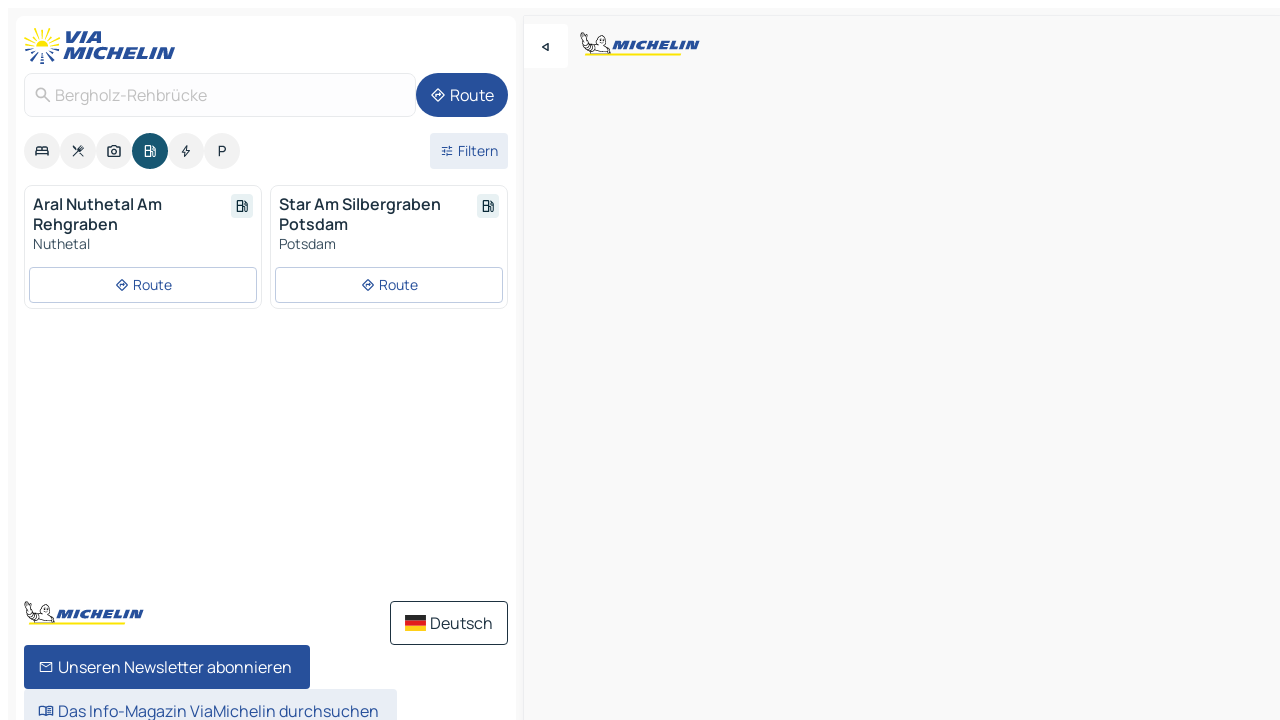

--- FILE ---
content_type: text/html
request_url: https://www.viamichelin.de/karten-stadtplan/tankstellen/bundesrepublik_deutschland/brandenburg/potsdam_mittelmark/bergholz_rehbrucke-14558
body_size: 13943
content:
<!doctype html>
<html lang="de">

<head>
	<meta charset="utf-8" />
	<meta name="viewport" content="width=device-width, initial-scale=1, maximum-scale=1, user-scalable=no" />
	<meta name="apple-itunes-app" content="app-id=443142682" />
	<!-- start app -->
	
		<link href="../../../../../_app/immutable/assets/vnd.D6Q4K2v3.css" rel="stylesheet">
		<link href="../../../../../_app/immutable/assets/lib.Cal4F3nj.css" rel="stylesheet">
		<link href="../../../../../_app/immutable/assets/vnd.Dmjc78Y1.css" rel="stylesheet">
		<link href="../../../../../_app/immutable/assets/0.C737XJuh.css" rel="stylesheet">
		<link href="../../../../../_app/immutable/assets/2.DTvqgUuk.css" rel="stylesheet">
		<link href="../../../../../_app/immutable/assets/10.C0zcU66-.css" rel="stylesheet"><!--1xg1a3p--><!--[!--><!--]--> <!--[--><!--[--><link rel="preconnect" href="https://map7.viamichelin.com"/> <link rel="dns-prefetch" href="https://map7.viamichelin.com"/><link rel="preconnect" href="https://map8.viamichelin.com"/> <link rel="dns-prefetch" href="https://map8.viamichelin.com"/><link rel="preconnect" href="https://map9.viamichelin.com"/> <link rel="dns-prefetch" href="https://map9.viamichelin.com"/><link rel="preconnect" href="https://sdk.privacy-center.org"/> <link rel="dns-prefetch" href="https://sdk.privacy-center.org"/><!--]--><!--]--> <!--[--><!--[--><!--]--><!--]--> <meta name="description" content="Finden Sie die Tankstellen in Bergholz-Rehbrücke mit aktuellem Kraftstoffpreis. Suchen Sie eine Tankstelle und lassen Sie sich die genauen Koordinaten auf der ViaMichelin-Landkarte anzeigen."/> <meta property="og:type" content="website"/> <meta property="og:site_name" content="ViaMichelin"/> <!--[--><meta property="og:title" content="Tanken Bergholz-Rehbrücke - Finden Sie Ihre Tankstelle - ViaMichelin"/><!--]--> <!--[--><meta property="og:description" content="Finden Sie die Tankstellen in Bergholz-Rehbrücke mit aktuellem Kraftstoffpreis. Suchen Sie eine Tankstelle und lassen Sie sich die genauen Koordinaten auf der ViaMichelin-Landkarte anzeigen."/><!--]--> <!--[--><meta property="og:image" content="https://www.viamichelin.de/_app/immutable/assets/logo-social.CPCa_Ogs.png"/><!--]--> <!--[!--><!--]--> <!--[--><link rel="alternate" href="https://www.viamichelin.at/karten-stadtplan/tankstellen/bundesrepublik_deutschland/brandenburg/potsdam_mittelmark/bergholz_rehbrucke-14558" hreflang="de-at"/><link rel="alternate" href="https://fr.viamichelin.be/cartes-plans/stations-service/allemagne/brandebourg/potsdam_mittelmark/bergholz_rehbrucke-14558" hreflang="fr-be"/><link rel="alternate" href="https://nl.viamichelin.be/kaarten-plattegronden/tankstations/duitsland/brandenburg/potsdam_mittelmark/bergholz_rehbrucke-14558" hreflang="nl-be"/><link rel="alternate" href="https://de.viamichelin.ch/karten-stadtplan/tankstellen/bundesrepublik_deutschland/brandenburg/potsdam_mittelmark/bergholz_rehbrucke-14558" hreflang="de-ch"/><link rel="alternate" href="https://fr.viamichelin.ch/cartes-plans/stations-service/allemagne/brandebourg/potsdam_mittelmark/bergholz_rehbrucke-14558" hreflang="fr-ch"/><link rel="alternate" href="https://it.viamichelin.ch/mappe-piantine/stazioni-di-servizio/germania/brandeburgo/potsdam_mittelmark/bergholz_rehbrucke-14558" hreflang="it-ch"/><link rel="alternate" href="https://www.viamichelin.com/maps/service-stations/germany/brandenburg/potsdam_mittelmark/bergholz_rehbrucke-14558" hreflang="en"/><link rel="alternate" href="https://www.viamichelin.es/mapas-planos/estaciones-servicio/alemania/brandeburgo/potsdam_mittelmark/bergholz_rehbrucke-14558" hreflang="es"/><link rel="alternate" href="https://www.viamichelin.fr/cartes-plans/stations-service/allemagne/brandebourg/potsdam_mittelmark/bergholz_rehbrucke-14558" hreflang="fr"/><link rel="alternate" href="https://www.viamichelin.it/mappe-piantine/stazioni-di-servizio/germania/brandeburgo/potsdam_mittelmark/bergholz_rehbrucke-14558" hreflang="it"/><link rel="alternate" href="https://www.viamichelin.ie/maps/service-stations/germany/brandenburg/potsdam_mittelmark/bergholz_rehbrucke-14558" hreflang="en-ie"/><link rel="alternate" href="https://www.viamichelin.nl/kaarten-plattegronden/tankstations/duitsland/brandenburg/potsdam_mittelmark/bergholz_rehbrucke-14558" hreflang="nl"/><link rel="alternate" href="https://www.viamichelin.pt/mapas-plantas/estacoes-servico/alemanha/brandemburgo/potsdam_mittelmark/bergholz_rehbrucke-14558" hreflang="pt"/><link rel="alternate" href="https://www.viamichelin.co.uk/maps/service-stations/germany/brandenburg/potsdam_mittelmark/bergholz_rehbrucke-14558" hreflang="en-gb"/><!--]--> <!--[!--><!--]--><!----><title>Tanken Bergholz-Rehbrücke - Finden Sie Ihre Tankstelle - ViaMichelin</title>
	<!-- end app -->

	<meta name="google-site-verification" content="CL-uzYwnXGfxSiXbXpzdq8blL31U9EV5TJbwJNWnml4" />

	<link rel="icon" href="../../../../../favicon.png" />

	<!-- Start Consent -->
	<script nonce="rLcbLj0r1yhULnyT5gAO9Q==" id="spcloader" async fetchpriority="high" type="text/javascript"
		src="https://sdk.privacy-center.org/a1a55c7f-7f45-4e4b-80ac-b48e44c2fe99/loader.js?target=www.viamichelin.de"></script>
	<script nonce="rLcbLj0r1yhULnyT5gAO9Q==" type="text/javascript" async>
			window.didomiOnReady = window.didomiOnReady || [];
			window.didomiEventListeners = window.didomiEventListeners || [];

			window.didomiEventListeners.push(
				{
					event: "notice.shown",
					listener() {
						const $link = document.querySelector(
							".didomi-notice-view-partners-link-in-text"
						);
						if (!$link) {
							return;
						}
						$link.removeAttribute("href");
						$link.addEventListener("click", () => {
							Didomi.preferences.show("vendors");
						});
					},
				},
				{
					event: "notice.clickagree",
					listener() {
						window.postMessage({ type: 'didomi_clickagree'})
					}
				}
			);

			window.didomiConfig = {
				user: {
					bots: {
						consentRequired: false,
					},
				},
				preferences: {
					showWhenConsentIsMissing: false,
				},
			};

			window.gdprAppliesGlobally = true;
			// prettier-ignore
			!function(){function t(e){if(!window.frames[e]){if(document.body&&document.body.firstChild){let a=document.body,n=document.createElement("iframe");n.style.display="none",n.name=e,n.title=e,a.insertBefore(n,a.firstChild)}else setTimeout(function(){t(e)},5)}}function e(t,e,a,n,i){function r(t,a,n,r){if("function"!=typeof n)return;window[e]||(window[e]=[]);let s=!1;i&&(s=i(t,r,n)),s||window[e].push({command:t,version:a,callback:n,parameter:r})}function s(e){if(!window[t]||!0!==window[t].stub||!e.data)return;let i="string"==typeof e.data,r;try{r=i?JSON.parse(e.data):e.data}catch(s){return}if(r[a]){let f=r[a];window[t](f.command,f.version,function(t,a){let r={};r[n]={returnValue:t,success:a,callId:f.callId},e.source.postMessage(i?JSON.stringify(r):r,"*")},f.parameter)}}r.stub=!0,r.stubVersion=2,"function"!=typeof window[t]&&(window[t]=r,window.addEventListener?window.addEventListener("message",s,!1):window.attachEvent("onmessage",s))}e("__uspapi","__uspapiBuffer","__uspapiCall","__uspapiReturn"),t("__uspapiLocator"),e("__tcfapi","__tcfapiBuffr","__tcl","__tcfapiReturn"),t("__tcfapiLocator")}();
		</script>
	<!-- End Consent -->

	<!-- Start Google tag manager -->
	<script src="https://www.googletagmanager.com/gtag/js?id=G-TCZ7FRT2M4" defer type="didomi/javascript"
		nonce="rLcbLj0r1yhULnyT5gAO9Q==" fetchpriority="low"></script>
	<script nonce="rLcbLj0r1yhULnyT5gAO9Q==" type="text/javascript" defer>
			window.dataLayer = window.dataLayer || [];
			function gtag() {
				dataLayer.push(arguments);
			}
			gtag('js', new Date());
			gtag('config', 'G-TCZ7FRT2M4', { send_page_view: false });
		</script>
	<!-- End Google tag manager -->
</head>

<body data-sveltekit-preload-data="hover" class="text-body">
	<div style="display: contents"><!--[--><!--[--><!----><!--[--><!--]--> <!--[--><!----><div class="main-container bg-neutral-weak homepage svelte-9k52vj" style="--bottomsheet-height-offset: -100px;"><div class="map svelte-9k52vj"><div class="h-full w-full md:shadow-smooth-block md:relative svelte-6wt9i2" data-testid="map-container"><!--[!--><!--]--></div><!----> <!--[--><div class="absolute top-4 left-0 size-11 z-ontop hidden md:block"><button type="button" class="btn-filled-white btn-md rd-l-0 min-w-max"><!--[!--><!--[--><!----><span class="flex w-max size-3.5"><!--[--><!----><span class="icon-arrow-back-left inline-block"><!----></span><!----><!--]--><!----></span><!----><!--]--> <!--[!--><!--]--> <!--[!--><!--]--><!--]--> <!--[!--><!--]--></button><!----></div><!--]--> <img src="/_app/immutable/assets/vm-logo-bib-michelin.Dd_LzvJh.svg" alt="Michelin" class="absolute left-14 top-6 md:block hidden z-hover" height="24" width="120"/> <img height="32" width="126" src="/_app/immutable/assets/vm-logo-large.BEgj6SJ1.svg" alt="ViaMichelin" class="absolute-center-x top-2 md:hidden z-hover"/></div> <!--[!--><!--]--> <div class="slot-container md:p-2 md:pr-0 md:h-dvh printable svelte-9k52vj"><div class="md:overflow-hidden md:rd-2 md:h-dvh max-h-full printable"><div class="slot-wrapper h-full scrollbar-thin printable md:bg-neutral-weakest svelte-9k52vj"><!--[!--><!--]--> <!--[--><!----><!--[--><!----><!--[!--><!----><div class="translate-slide-offset md:block svelte-5lb488" style="--slide-offset: 0px;"><img src="/_app/immutable/assets/vm-logo-bib-michelin.Dd_LzvJh.svg" alt="Michelin" class="absolute top-[var(--top)] right-[var(--right)] md:hidden" style="--top: -24px; --right: 8px;" height="24" width="120"/> <div><div><div class="searchtools w-full md:flex md:flex-wrap md:gap-4 md:bg-transparent md:px-2 md:pt-2 svelte-1kj4v11" data-testid="map-search-panel"><!--[!--><!--]--> <!--[!--><div class="hidden md:block w-full"><header role="banner" class="flex items-center w-full py-1 justify-between md:py-0"><!--[!--><!--[--><a href="../../../../../" class="block py-1 pr-2 shrink-0" aria-label="Zurück zur Homepage" data-sveltekit-preload-data="tap"><img class="h-9 cover-left" src="/_app/immutable/assets/vm-logo-large.BEgj6SJ1.svg" alt="ViaMichelin" width="152" height="36"/></a><!--]--><!--]--> <!--[!--><!--[!--><!--]--><!--]--></header><!----></div><!--]--> <div class="flex gap-2 w-full md:p-0 md:bg-transparent border-coloredneutral-weakest rounded-full p-2"><div class="search relative w-full min-w-0  svelte-oeoh2d"><label for="address-search" class="text-sm"> <span class="input-container flex items-center p-2 w-full text-5 gap-1 rd-2 relative b-solid b-0.5 border-coloredneutral-weakest element-disabled bg-neutral-soft text-neutral svelte-xzp1b6"><!--[--><!----><span class="icon-search inline-block w-5 "><!----></span><!----><!--]--> <input type="text" id="address-search" class="input min-w-0 text-md text-coloredneutral b-0 flex-grow bg-transparent placeholder:text-neutral disabled:text-neutral svelte-xzp1b6" placeholder="Wohin gehen wir?" aria-label="Wohin gehen wir?" disabled autocomplete="off" value="Bergholz-Rehbrücke"/> <!--[!--><!--]--> <!--[!--><!--]--></span></label><!----> <ul class="results rd-2 absolute z-hover w-full m-0 mt-1 p-0 shadow-smooth-bottom-2 bg-neutral-weakest text-coloredneutral text-md svelte-oeoh2d" role="listbox" aria-label="Suchergebnisse"><!--[!--><!--]--><!----> <!--[!--><!--]--><!----> <!--[!--><!--[!--><!--]--><!--]--><!----></ul></div><!----> <!--[--><button type="button" aria-label="Route" class="btn-filled-primary btn-md z-infront rounded-full min-w-max"><!--[!--><!--[--><!----><span class="flex w-max"><!--[--><!----><span class="icon-directions inline-block"><!----></span><!----><!--]--><!----></span><!----><!--]--> <!--[--><span class="ml-1">Route</span><!--]--> <!--[!--><!--]--><!--]--> <!--[!--><!--]--></button><!--]--></div></div></div><!----></div></div> <div class="poi-container relative z-1 md:block bg-neutral-weakest md:bg-transparent block svelte-5lb488"><button type="button" class="handle relative w-full p-4 rd-2 b-0 grid place-items-center bg-transparent md:hidden" aria-label="Das Panel öffnen" style="height: 40px;"><span class="rd-2 w-20 h-2 bg-base-15"></span></button><!----> <div class="mt-4"><div class="mb-2 px-2"><div class="flex justify-between flex-nowrap flex-row-reverse"><div class="grow-3 order-2"><div class="flex gap-1 flex-wrap" role="listbox" aria-multiselectable="true" aria-orientation="horizontal" aria-label="Interessante Orte"><!--[--><!--[!--><button type="button" role="option" title="Suche Unterkünfte" aria-selected="false" aria-label="Suche Unterkünfte" class="whitespace-nowrap flex justify-center items-center text-md gap-1 b-0 cursor-pointer rounded-full p-2.5 bg-neutral-soft hover:bg-coloredneutral-weak text-coloredneutral svelte-f2zwv4 aspect-ratio-1"><!--[!--><!--[--><!----><span class="flex w-max"><!--[--><!----><span class="icon-hotel inline-block"><!----></span><!----><!--]--><!----></span><!----><!--]--> <!--[!--><!--]--> <!--[!--><!--]--><!--]--></button><!--]--><!--[!--><button type="button" role="option" title="Suche Restaurants" aria-selected="false" aria-label="Suche Restaurants" class="whitespace-nowrap flex justify-center items-center text-md gap-1 b-0 cursor-pointer rounded-full p-2.5 bg-neutral-soft hover:bg-coloredneutral-weak text-coloredneutral svelte-f2zwv4 aspect-ratio-1"><!--[!--><!--[--><!----><span class="flex w-max"><!--[--><!----><span class="icon-restaurant inline-block"><!----></span><!----><!--]--><!----></span><!----><!--]--> <!--[!--><!--]--> <!--[!--><!--]--><!--]--></button><!--]--><!--[!--><button type="button" role="option" title="Suche Tourismus" aria-selected="false" aria-label="Suche Tourismus" class="whitespace-nowrap flex justify-center items-center text-md gap-1 b-0 cursor-pointer rounded-full p-2.5 bg-neutral-soft hover:bg-coloredneutral-weak text-coloredneutral svelte-f2zwv4 aspect-ratio-1"><!--[!--><!--[--><!----><span class="flex w-max"><!--[--><!----><span class="icon-tourism inline-block"><!----></span><!----><!--]--><!----></span><!----><!--]--> <!--[!--><!--]--> <!--[!--><!--]--><!--]--></button><!--]--><!--[!--><button type="button" role="option" title="Suche Tankstellen" aria-selected="true" aria-label="Suche Tankstellen" class="whitespace-nowrap flex justify-center items-center text-md gap-1 b-0 cursor-pointer rounded-full p-2.5 bg-fuel text-neutral-weakest hover:bg-fuel-soft svelte-f2zwv4 aspect-ratio-1"><!--[!--><!--[--><!----><span class="flex w-max"><!--[--><!----><span class="icon-energy-pump inline-block"><!----></span><!----><!--]--><!----></span><!----><!--]--> <!--[!--><!--]--> <!--[!--><!--]--><!--]--></button><!--]--><!--[!--><button type="button" role="option" title="Suche Ladestationen" aria-selected="false" aria-label="Suche Ladestationen" class="whitespace-nowrap flex justify-center items-center text-md gap-1 b-0 cursor-pointer rounded-full p-2.5 bg-neutral-soft hover:bg-coloredneutral-weak text-coloredneutral svelte-f2zwv4 aspect-ratio-1"><!--[!--><!--[--><!----><span class="flex w-max"><!--[--><!----><span class="icon-flash inline-block"><!----></span><!----><!--]--><!----></span><!----><!--]--> <!--[!--><!--]--> <!--[!--><!--]--><!--]--></button><!--]--><!--[!--><button type="button" role="option" title="Suche Parkplätze" aria-selected="false" aria-label="Suche Parkplätze" class="whitespace-nowrap flex justify-center items-center text-md gap-1 b-0 cursor-pointer rounded-full p-2.5 bg-neutral-soft hover:bg-coloredneutral-weak text-coloredneutral svelte-f2zwv4 aspect-ratio-1"><!--[!--><!--[--><!----><span class="flex w-max"><!--[--><!----><span class="icon-parking inline-block"><!----></span><!----><!--]--><!----></span><!----><!--]--> <!--[!--><!--]--> <!--[!--><!--]--><!--]--></button><!--]--><!--]--></div><!----></div> <!--[--><div class="ml-2 relative order-1"><button type="button" aria-label="Filter öffnen" class="btn-filled-light btn-sm relative filter-button min-w-max"><!--[!--><!--[--><!----><span class="flex w-max"><!--[--><!----><span class="icon-tune inline-block"><!----></span><!----><!--]--><!----></span><!----><!--]--> <!--[--><span class="ml-1">Filtern</span><!--]--> <!--[!--><!--]--><!--]--> <!--[--><!--[!--><!--]--><!----><!--]--></button><!----></div><!--]--></div> <div class="date-range-picker-container min-w-0 w-full order--1 mt-2"><div class="flex items-start gap-2"><!--[!--><!--]--></div></div></div><!----> <!--[!--><!--]--> <!--[--><ul data-testid="poilist" class="container m-0 px-2 grid svelte-1qh5ik5"><!--[!--><!--[--><!--[!--><!--[!--><!----><!--[--><!----><li data-testid="poi-card-0" data-category="energy" class="poi-card xs grid text-body border-coloredneutral-weakest bg-neutral-weakest hover:border-transparent border-1 border-solid rd-2 relative with-shadow vertical svelte-1ci3g67" role="none"><a href="?bounds=13.048682~52.24761~13.176659~52.364593&amp;itinerary=&amp;poiCategories=8&amp;selectedAddress=%7B%22address%22%3A%22Bergholz-Rehbr%C3%BCcke%22%2C%22city%22%3A%22Bergholz-Rehbr%C3%BCcke%22%2C%22coordinates%22%3A%7B%22lat%22%3A52.346769%2C%22lng%22%3A13.105701%7D%2C%22countryCode%22%3A%22DEU%22%2C%22region%22%3A%22Brandenburg%22%2C%22zipCode%22%3A%2214558%22%2C%22entityType%22%3A%22CITY%22%2C%22boundsSync%22%3Atrue%7D&amp;selectedPoi=1385221~SERVICE_GAS_STATION&amp;withCaravan=false" class="decoration-none flex flex-col " data-sveltekit-preload-data="tap"><!--[!--><!--]--> <div class="pt-2 px-2 pb-0 grid h-max"><!--[--><!--[--><!--[--><div class="inline-flex justify-between w-full min-w-0 text-body text-md font-600 gap-x-0.5 text-coloredneutral"><span data-testid="card-title" class="pb-0.5 clamp-lines-2">Aral Nuthetal Am Rehgraben</span> <!--[--><div class="flex items-center justify-center w-max shrink-0  rd-1 p-0.75 bg-fuel-weakest text-fuel-strongest h-6 w-6 undefined svelte-snfjjm"><!--[!--><!--[!--><!--[!--><!--]--> <!--[!--><!--]--> <!--[--><!----><div class="flex w-max"><!--[--><!----><div class="icon-energy-pump inline-block"><!----></div><!----><!--]--><!----></div><!----><!--]--><!--]--><!--]--></div><!--]--></div><!--]--><!--]--> <!--[!--><!--]--> <!--[--><span class="truncate font-400 text-sm text-coloredneutral-soft p-be-1px">Nuthetal</span><!--]--> <!--[!--><!--]--> <!--[--><div data-testid="gas-station-fragment" class="grid gap-y-1 text-body text-coloredneutral-soft p-0 pt-1"><!--[--><ul class="grid gap-y-1 text-body text-sm text-coloredneutral-soft p-0"><!--[--><!--]--></ul><!--]--> <!--[!--><!--]--> <!--[!--><!--]--></div><!--]--> <!--[!--><!--]--> <!--[!--><!--]--><!--]--></div><!----></a> <div class="button-wrapper p-1 p-bs-3px"><!--[!--><!--[!--><!--[!--><button type="button" class="btn-outline-light btn-sm w-full overflow-hidden"><!--[!--><!--[--><!----><span class="flex w-max"><!--[--><!----><span class="icon-directions inline-block"><!----></span><!----><!--]--><!----></span><!----><!--]--> <!--[--><span class="ml-1 undefined text-wrap-balance">Route</span><!--]--> <!--[!--><!--]--><!--]--> <!--[!--><!--]--></button><!--]--><!--]--><!--]--></div><!----><!----></li><!----><!--]--><!----><!--]--><!--]--><!--[!--><!--[!--><!----><!--[--><!----><li data-testid="poi-card-1" data-category="energy" class="poi-card xs grid text-body border-coloredneutral-weakest bg-neutral-weakest hover:border-transparent border-1 border-solid rd-2 relative with-shadow vertical svelte-1ci3g67" role="none"><a href="?bounds=13.048682~52.24761~13.176659~52.364593&amp;itinerary=&amp;poiCategories=8&amp;selectedAddress=%7B%22address%22%3A%22Bergholz-Rehbr%C3%BCcke%22%2C%22city%22%3A%22Bergholz-Rehbr%C3%BCcke%22%2C%22coordinates%22%3A%7B%22lat%22%3A52.346769%2C%22lng%22%3A13.105701%7D%2C%22countryCode%22%3A%22DEU%22%2C%22region%22%3A%22Brandenburg%22%2C%22zipCode%22%3A%2214558%22%2C%22entityType%22%3A%22CITY%22%2C%22boundsSync%22%3Atrue%7D&amp;selectedPoi=14538472~SERVICE_GAS_STATION&amp;withCaravan=false" class="decoration-none flex flex-col " data-sveltekit-preload-data="tap"><!--[!--><!--]--> <div class="pt-2 px-2 pb-0 grid h-max"><!--[--><!--[--><!--[--><div class="inline-flex justify-between w-full min-w-0 text-body text-md font-600 gap-x-0.5 text-coloredneutral"><span data-testid="card-title" class="pb-0.5 clamp-lines-2">Star Am Silbergraben Potsdam</span> <!--[--><div class="flex items-center justify-center w-max shrink-0  rd-1 p-0.75 bg-fuel-weakest text-fuel-strongest h-6 w-6 undefined svelte-snfjjm"><!--[!--><!--[!--><!--[!--><!--]--> <!--[!--><!--]--> <!--[--><!----><div class="flex w-max"><!--[--><!----><div class="icon-energy-pump inline-block"><!----></div><!----><!--]--><!----></div><!----><!--]--><!--]--><!--]--></div><!--]--></div><!--]--><!--]--> <!--[!--><!--]--> <!--[--><span class="truncate font-400 text-sm text-coloredneutral-soft p-be-1px">Potsdam</span><!--]--> <!--[!--><!--]--> <!--[--><div data-testid="gas-station-fragment" class="grid gap-y-1 text-body text-coloredneutral-soft p-0 pt-1"><!--[--><ul class="grid gap-y-1 text-body text-sm text-coloredneutral-soft p-0"><!--[--><!--]--></ul><!--]--> <!--[!--><!--]--> <!--[!--><!--]--></div><!--]--> <!--[!--><!--]--> <!--[!--><!--]--><!--]--></div><!----></a> <div class="button-wrapper p-1 p-bs-3px"><!--[!--><!--[!--><!--[!--><button type="button" class="btn-outline-light btn-sm w-full overflow-hidden"><!--[!--><!--[--><!----><span class="flex w-max"><!--[--><!----><span class="icon-directions inline-block"><!----></span><!----><!--]--><!----></span><!----><!--]--> <!--[--><span class="ml-1 undefined text-wrap-balance">Route</span><!--]--> <!--[!--><!--]--><!--]--> <!--[!--><!--]--></button><!--]--><!--]--><!--]--></div><!----><!----></li><!----><!--]--><!----><!--]--><!--]--><!--[--><li class="flex justify-center ad"><!----><div class="flex items-center justify-center relative h-70 w-75"><!----><div id="div-gpt-ad-mpu_haut" class="ad size-full max-h-[var(--height)] max-w-[var(--width)] overflow-hidden md:max-h-[var(--md-height)] md:max-w-[var(--md-width)] div-gpt-ad-mpu_haut svelte-15hg1g9" style=" --width:300px; --height:250px; --md-width:300px; --md-height:250px; " data-testid="ad-poi-list"></div><!----><!----></div><!----></li><!--]--><!--]--><!--]--></ul><!--]--><!----> <!--[!--><!--]--></div> <!--[!--><!--]--> <!--[!--><!--]--> <!--[--><!--[!--><!--]--><!--]--> <footer role="contentinfo" data-sveltekit-preload-data="tap" class="bg-neutral-weakest flex flex-col gap-6 p-2 pb-0  svelte-1b4fnhr"><div class="flex flex-col gap-4 "><div class="flex justify-between"><img src="/_app/immutable/assets/vm-logo-bib-michelin.Dd_LzvJh.svg" alt="Michelin" height="24" width="120"/> <button type="button" class="btn-outline-primary btn-md min-w-max"><!--[!--><!--[--><!----><span class="flex w-max"><!--[--><!----><span class="icon-flag-de inline-block"><!----></span><!----><!--]--><!----></span><!----><!--]--> <!--[--><span class="ml-1">Deutsch</span><!--]--> <!--[!--><!--]--><!--]--> <!--[!--><!--]--></button><!----></div> <div class="flex flex-col md:flex-row md:flex-wrap gap-4"><!--[--><a href="https://3fe75001.sibforms.com/serve/[base64]" class="min-w-max btn-filled-primary btn-md svelte-1b8k1k" rel="noopener" target="_blank"><!--[!--><!--[--><!----><div class="flex w-max"><!--[--><!----><div class="icon-mail inline-block"><!----></div><!----><!--]--><!----></div><!----><!--]--> <!--[--><span class="px-1">Unseren Newsletter abonnieren</span><!--]--> <!--[!--><!--]--><!--]--></a><!--]--> <a href="https://www.viamichelin.de/magazine/?utm_source=viamichelin_web&amp;utm_medium=browse_button" class="min-w-max btn-filled-light btn-md svelte-1b8k1k" rel="external noopener" target="_blank"><!--[!--><!--[--><!----><div class="flex w-max"><!--[--><!----><div class="icon-menu-book inline-block"><!----></div><!----><!--]--><!----></div><!----><!--]--> <!--[--><span class="px-1">Das Info-Magazin ViaMichelin durchsuchen</span><!--]--> <!--[!--><!--]--><!--]--></a><!----></div></div> <!--[!--><!--]--> <!--[!--><!--]--><!----> <!--[--><!--[--><ol itemscope="" itemtype="http://schema.org/BreadcrumbList" class="breadcrumbs flex flex-wrap p-0 items-center whitespace-nowrap svelte-qo6nxf"><li itemprop="itemListElement" itemtype="http://schema.org/ListItem" itemscope="" class="svelte-qo6nxf"><a href="/" class="link inline svelte-1b8k1k" itemprop="item"><!--[--><span itemprop="name">Home</span><!----><!--]--></a><!----> <meta itemprop="position" content="0"/></li> <!--[--><!--[--><li itemprop="itemListElement" itemtype="http://schema.org/ListItem" itemscope="" class="svelte-qo6nxf"><!--[--><a href="/" class="link inline svelte-1b8k1k" itemprop="item" data-sveltekit-preload-data="off"><!--[--><span itemprop="name">Karten Stadtplan</span><!----><!--]--></a><!--]--> <meta itemprop="position" content="1"/></li><!--]--><!--[--><li itemprop="itemListElement" itemtype="http://schema.org/ListItem" itemscope="" class="svelte-qo6nxf"><!--[--><a href="/karten-stadtplan/tankstellen" class="link inline svelte-1b8k1k" itemprop="item" data-sveltekit-preload-data="off"><!--[--><span itemprop="name">Tankstellen</span><!----><!--]--></a><!--]--> <meta itemprop="position" content="2"/></li><!--]--><!--[--><li itemprop="itemListElement" itemtype="http://schema.org/ListItem" itemscope="" class="svelte-qo6nxf"><!--[--><a href="/karten-stadtplan/tankstellen/bundesrepublik_deutschland" class="link inline svelte-1b8k1k" itemprop="item" data-sveltekit-preload-data="off"><!--[--><span itemprop="name">Bundesrepublik Deutschland</span><!----><!--]--></a><!--]--> <meta itemprop="position" content="3"/></li><!--]--><!--[--><li itemprop="itemListElement" itemtype="http://schema.org/ListItem" itemscope="" class="svelte-qo6nxf"><!--[--><a href="/karten-stadtplan/tankstellen/bundesrepublik_deutschland/brandenburg" class="link inline svelte-1b8k1k" itemprop="item" data-sveltekit-preload-data="off"><!--[--><span itemprop="name">Brandenburg</span><!----><!--]--></a><!--]--> <meta itemprop="position" content="4"/></li><!--]--><!--[--><li itemprop="itemListElement" itemtype="http://schema.org/ListItem" itemscope="" class="svelte-qo6nxf"><!--[--><a href="/karten-stadtplan/tankstellen/bundesrepublik_deutschland/brandenburg/potsdam_mittelmark" class="link inline svelte-1b8k1k" itemprop="item" data-sveltekit-preload-data="off"><!--[--><span itemprop="name">Potsdam-Mittelmark</span><!----><!--]--></a><!--]--> <meta itemprop="position" content="5"/></li><!--]--><!--[--><li itemprop="itemListElement" itemtype="http://schema.org/ListItem" itemscope="" class="svelte-qo6nxf"><!--[!--><span itemprop="name" class="text-md text-neutral-strongest">Bergholz-Rehbrücke</span><!--]--> <meta itemprop="position" content="6"/></li><!--]--><!--]--></ol><!--]--> <!--[--><h1 class="text-md font-medium">Tanken Bergholz-Rehbrücke - Finden Sie Ihre Tankstelle - ViaMichelin</h1><!--]--> <!--[--><!--[!--><p class="description">Finden Sie die Tankstellen in Bergholz-Rehbrücke mit aktuellem Kraftstoffpreis. Suchen Sie eine Tankstelle und lassen Sie sich die genauen Koordinaten auf der ViaMichelin-Landkarte anzeigen.</p><!--]--><!--]--> <!--[!--><!--]--> <!--[--><section class="flex flex-col gap-0 p-0 m-0"><!--[--><h2 class="border-b-1 border-b-solid text-coloredneutral-soft text-bold text-md m-0" data-testid="seo-footer-link-block-title"><button type="button" class="btn-ghost-primary btn-md w-full justify-between min-w-max"><!--[!--><!--[!--><!--]--> <!--[--><span class="mr-1">Bergholz-Rehbrücke</span><!--]--> <!--[--><!----><span class="flex w-max"><!--[--><!----><span class="icon-chevron-right inline-block"><!----></span><!----><!--]--><!----></span><!----><!--]--><!--]--> <!--[!--><!--]--></button><!----></h2> <ul data-testid="seo-footer-link-block-list" class="svelte-1ba0xl7"><!--[--><li><a href="/karten-stadtplan/bundesrepublik_deutschland/brandenburg/potsdam_mittelmark/bergholz_rehbrucke-14558" class="min-w-max link flex justify-start svelte-1b8k1k"><!--[!--><!--[!--><!--]--> <!--[--><span class="px-1">Bergholz-Rehbrücke Karten Stadtplan</span><!--]--> <!--[!--><!--]--><!--]--></a><!----></li><li><a href="/karten-stadtplan/verkehr/bundesrepublik_deutschland/brandenburg/potsdam_mittelmark/bergholz_rehbrucke-14558" class="min-w-max link flex justify-start svelte-1b8k1k"><!--[!--><!--[!--><!--]--> <!--[--><span class="px-1">Bergholz-Rehbrücke Verkehr</span><!--]--> <!--[!--><!--]--><!--]--></a><!----></li><li><a href="/karten-stadtplan/hotels/bundesrepublik_deutschland/brandenburg/potsdam_mittelmark/bergholz_rehbrucke-14558" class="min-w-max link flex justify-start svelte-1b8k1k"><!--[!--><!--[!--><!--]--> <!--[--><span class="px-1">Bergholz-Rehbrücke Hotels</span><!--]--> <!--[!--><!--]--><!--]--></a><!----></li><li><a href="/karten-stadtplan/restaurants/bundesrepublik_deutschland/brandenburg/potsdam_mittelmark/bergholz_rehbrucke-14558" class="min-w-max link flex justify-start svelte-1b8k1k"><!--[!--><!--[!--><!--]--> <!--[--><span class="px-1">Bergholz-Rehbrücke Restaurants</span><!--]--> <!--[!--><!--]--><!--]--></a><!----></li><li><a href="/karten-stadtplan/touristische-attraktionen/bundesrepublik_deutschland/brandenburg/potsdam_mittelmark/bergholz_rehbrucke-14558" class="min-w-max link flex justify-start svelte-1b8k1k"><!--[!--><!--[!--><!--]--> <!--[--><span class="px-1">Bergholz-Rehbrücke Touristische Attraktionen</span><!--]--> <!--[!--><!--]--><!--]--></a><!----></li><li><a href="/karten-stadtplan/tankstellen/bundesrepublik_deutschland/brandenburg/potsdam_mittelmark/bergholz_rehbrucke-14558" class="min-w-max link flex justify-start svelte-1b8k1k"><!--[!--><!--[!--><!--]--> <!--[--><span class="px-1">Bergholz-Rehbrücke Tankstellen</span><!--]--> <!--[!--><!--]--><!--]--></a><!----></li><li><a href="/karten-stadtplan/parkplatze/bundesrepublik_deutschland/brandenburg/potsdam_mittelmark/bergholz_rehbrucke-14558" class="min-w-max link flex justify-start svelte-1b8k1k"><!--[!--><!--[!--><!--]--> <!--[--><span class="px-1">Bergholz-Rehbrücke Parkplätze</span><!--]--> <!--[!--><!--]--><!--]--></a><!----></li><!--]--></ul><!--]--> <!--[--><h2 class="border-b-1 border-b-solid text-coloredneutral-soft text-bold text-md m-0" data-testid="seo-footer-link-block-title"><button type="button" class="btn-ghost-primary btn-md w-full justify-between min-w-max"><!--[!--><!--[!--><!--]--> <!--[--><span class="mr-1">Routenplaner</span><!--]--> <!--[--><!----><span class="flex w-max"><!--[--><!----><span class="icon-chevron-right inline-block"><!----></span><!----><!--]--><!----></span><!----><!--]--><!--]--> <!--[!--><!--]--></button><!----></h2> <ul data-testid="seo-footer-link-block-list" class="svelte-1ba0xl7"><!--[--><li><a href="/routenplaner/ergebnisse/bergholz_rehbrucke-14558-potsdam_mittelmark-brandenburg-bundesrepublik_deutschland-to-potsdam-14467-potsdam-brandenburg-bundesrepublik_deutschland" class="min-w-max link flex justify-start svelte-1b8k1k"><!--[!--><!--[!--><!--]--> <!--[--><span class="px-1">Routenplaner Bergholz-Rehbrücke - Potsdam</span><!--]--> <!--[!--><!--]--><!--]--></a><!----></li><li><a href="/routenplaner/ergebnisse/bergholz_rehbrucke-14558-potsdam_mittelmark-brandenburg-bundesrepublik_deutschland-to-zehlendorf-14169-berlin-berlin-bundesrepublik_deutschland" class="min-w-max link flex justify-start svelte-1b8k1k"><!--[!--><!--[!--><!--]--> <!--[--><span class="px-1">Routenplaner Bergholz-Rehbrücke - Zehlendorf</span><!--]--> <!--[!--><!--]--><!--]--></a><!----></li><li><a href="/routenplaner/ergebnisse/bergholz_rehbrucke-14558-potsdam_mittelmark-brandenburg-bundesrepublik_deutschland-to-lichterfelde-12205-berlin-berlin-bundesrepublik_deutschland" class="min-w-max link flex justify-start svelte-1b8k1k"><!--[!--><!--[!--><!--]--> <!--[--><span class="px-1">Routenplaner Bergholz-Rehbrücke - Lichterfelde</span><!--]--> <!--[!--><!--]--><!--]--></a><!----></li><li><a href="/routenplaner/ergebnisse/bergholz_rehbrucke-14558-potsdam_mittelmark-brandenburg-bundesrepublik_deutschland-to-steglitz-12167-berlin-berlin-bundesrepublik_deutschland" class="min-w-max link flex justify-start svelte-1b8k1k"><!--[!--><!--[!--><!--]--> <!--[--><span class="px-1">Routenplaner Bergholz-Rehbrücke - Steglitz</span><!--]--> <!--[!--><!--]--><!--]--></a><!----></li><li><a href="/routenplaner/ergebnisse/bergholz_rehbrucke-14558-potsdam_mittelmark-brandenburg-bundesrepublik_deutschland-to-geltow-14548-potsdam_mittelmark-brandenburg-bundesrepublik_deutschland" class="min-w-max link flex justify-start svelte-1b8k1k"><!--[!--><!--[!--><!--]--> <!--[--><span class="px-1">Routenplaner Bergholz-Rehbrücke - Geltow</span><!--]--> <!--[!--><!--]--><!--]--></a><!----></li><li><a href="/routenplaner/ergebnisse/bergholz_rehbrucke-14558-potsdam_mittelmark-brandenburg-bundesrepublik_deutschland-to-stahnsdorf-14532-potsdam_mittelmark-brandenburg-bundesrepublik_deutschland" class="min-w-max link flex justify-start svelte-1b8k1k"><!--[!--><!--[!--><!--]--> <!--[--><span class="px-1">Routenplaner Bergholz-Rehbrücke - Stahnsdorf</span><!--]--> <!--[!--><!--]--><!--]--></a><!----></li><li><a href="/routenplaner/ergebnisse/bergholz_rehbrucke-14558-potsdam_mittelmark-brandenburg-bundesrepublik_deutschland-to-kleinmachnow-14532-potsdam_mittelmark-brandenburg-bundesrepublik_deutschland" class="min-w-max link flex justify-start svelte-1b8k1k"><!--[!--><!--[!--><!--]--> <!--[--><span class="px-1">Routenplaner Bergholz-Rehbrücke - Kleinmachnow</span><!--]--> <!--[!--><!--]--><!--]--></a><!----></li><li><a href="/routenplaner/ergebnisse/bergholz_rehbrucke-14558-potsdam_mittelmark-brandenburg-bundesrepublik_deutschland-to-ludwigsfelde-14974-teltow_flaming-brandenburg-bundesrepublik_deutschland" class="min-w-max link flex justify-start svelte-1b8k1k"><!--[!--><!--[!--><!--]--> <!--[--><span class="px-1">Routenplaner Bergholz-Rehbrücke - Ludwigsfelde</span><!--]--> <!--[!--><!--]--><!--]--></a><!----></li><li><a href="/routenplaner/ergebnisse/bergholz_rehbrucke-14558-potsdam_mittelmark-brandenburg-bundesrepublik_deutschland-to-werder_(havel)-14542-potsdam_mittelmark-brandenburg-bundesrepublik_deutschland" class="min-w-max link flex justify-start svelte-1b8k1k"><!--[!--><!--[!--><!--]--> <!--[--><span class="px-1">Routenplaner Bergholz-Rehbrücke - Werder (Havel)</span><!--]--> <!--[!--><!--]--><!--]--></a><!----></li><li><a href="/routenplaner/ergebnisse/bergholz_rehbrucke-14558-potsdam_mittelmark-brandenburg-bundesrepublik_deutschland-to-teltow-14513-potsdam_mittelmark-brandenburg-bundesrepublik_deutschland" class="min-w-max link flex justify-start svelte-1b8k1k"><!--[!--><!--[!--><!--]--> <!--[--><span class="px-1">Routenplaner Bergholz-Rehbrücke - Teltow</span><!--]--> <!--[!--><!--]--><!--]--></a><!----></li><li><a href="/routenplaner/ergebnisse/bergholz_rehbrucke-14558-potsdam_mittelmark-brandenburg-bundesrepublik_deutschland-to-michendorf-14552-potsdam_mittelmark-brandenburg-bundesrepublik_deutschland" class="min-w-max link flex justify-start svelte-1b8k1k"><!--[!--><!--[!--><!--]--> <!--[--><span class="px-1">Routenplaner Bergholz-Rehbrücke - Michendorf</span><!--]--> <!--[!--><!--]--><!--]--></a><!----></li><li><a href="/routenplaner/ergebnisse/bergholz_rehbrucke-14558-potsdam_mittelmark-brandenburg-bundesrepublik_deutschland-to-caputh-14548-potsdam_mittelmark-brandenburg-bundesrepublik_deutschland" class="min-w-max link flex justify-start svelte-1b8k1k"><!--[!--><!--[!--><!--]--> <!--[--><span class="px-1">Routenplaner Bergholz-Rehbrücke - Caputh</span><!--]--> <!--[!--><!--]--><!--]--></a><!----></li><li><a href="/routenplaner/ergebnisse/bergholz_rehbrucke-14558-potsdam_mittelmark-brandenburg-bundesrepublik_deutschland-to-wannsee-14109-berlin-berlin-bundesrepublik_deutschland" class="min-w-max link flex justify-start svelte-1b8k1k"><!--[!--><!--[!--><!--]--> <!--[--><span class="px-1">Routenplaner Bergholz-Rehbrücke - Wannsee</span><!--]--> <!--[!--><!--]--><!--]--></a><!----></li><li><a href="/routenplaner/ergebnisse/bergholz_rehbrucke-14558-potsdam_mittelmark-brandenburg-bundesrepublik_deutschland-to-seddiner_see-14554-potsdam_mittelmark-brandenburg-bundesrepublik_deutschland" class="min-w-max link flex justify-start svelte-1b8k1k"><!--[!--><!--[!--><!--]--> <!--[--><span class="px-1">Routenplaner Bergholz-Rehbrücke - Seddiner See</span><!--]--> <!--[!--><!--]--><!--]--></a><!----></li><li><a href="/routenplaner/ergebnisse/bergholz_rehbrucke-14558-potsdam_mittelmark-brandenburg-bundesrepublik_deutschland-to-nikolassee-14129-berlin-berlin-bundesrepublik_deutschland" class="min-w-max link flex justify-start svelte-1b8k1k"><!--[!--><!--[!--><!--]--> <!--[--><span class="px-1">Routenplaner Bergholz-Rehbrücke - Nikolassee</span><!--]--> <!--[!--><!--]--><!--]--></a><!----></li><li><a href="/routenplaner/ergebnisse/bergholz_rehbrucke-14558-potsdam_mittelmark-brandenburg-bundesrepublik_deutschland-to-kladow-14089-berlin-berlin-bundesrepublik_deutschland" class="min-w-max link flex justify-start svelte-1b8k1k"><!--[!--><!--[!--><!--]--> <!--[--><span class="px-1">Routenplaner Bergholz-Rehbrücke - Kladow</span><!--]--> <!--[!--><!--]--><!--]--></a><!----></li><li><a href="/routenplaner/ergebnisse/bergholz_rehbrucke-14558-potsdam_mittelmark-brandenburg-bundesrepublik_deutschland-to-gro%C3%9Fbeeren-14979-teltow_flaming-brandenburg-bundesrepublik_deutschland" class="min-w-max link flex justify-start svelte-1b8k1k"><!--[!--><!--[!--><!--]--> <!--[--><span class="px-1">Routenplaner Bergholz-Rehbrücke - Großbeeren</span><!--]--> <!--[!--><!--]--><!--]--></a><!----></li><li><a href="/routenplaner/ergebnisse/bergholz_rehbrucke-14558-potsdam_mittelmark-brandenburg-bundesrepublik_deutschland-to-beelitz-14547-potsdam_mittelmark-brandenburg-bundesrepublik_deutschland" class="min-w-max link flex justify-start svelte-1b8k1k"><!--[!--><!--[!--><!--]--> <!--[--><span class="px-1">Routenplaner Bergholz-Rehbrücke - Beelitz</span><!--]--> <!--[!--><!--]--><!--]--></a><!----></li><li><a href="/routenplaner/ergebnisse/bergholz_rehbrucke-14558-potsdam_mittelmark-brandenburg-bundesrepublik_deutschland-to-gatow-14089-berlin-berlin-bundesrepublik_deutschland" class="min-w-max link flex justify-start svelte-1b8k1k"><!--[!--><!--[!--><!--]--> <!--[--><span class="px-1">Routenplaner Bergholz-Rehbrücke - Gatow</span><!--]--> <!--[!--><!--]--><!--]--></a><!----></li><li><a href="/routenplaner/ergebnisse/bergholz_rehbrucke-14558-potsdam_mittelmark-brandenburg-bundesrepublik_deutschland-to-trebbin-14959-teltow_flaming-brandenburg-bundesrepublik_deutschland" class="min-w-max link flex justify-start svelte-1b8k1k"><!--[!--><!--[!--><!--]--> <!--[--><span class="px-1">Routenplaner Bergholz-Rehbrücke - Trebbin</span><!--]--> <!--[!--><!--]--><!--]--></a><!----></li><!--]--></ul><!--]--> <!--[--><!--[--><h2 class="border-b-1 border-b-solid text-coloredneutral-soft text-bold text-md m-0" data-testid="seo-footer-link-block-title"><button type="button" class="btn-ghost-primary btn-md w-full justify-between min-w-max"><!--[!--><!--[!--><!--]--> <!--[--><span class="mr-1">Karten Stadtplan</span><!--]--> <!--[--><!----><span class="flex w-max"><!--[--><!----><span class="icon-chevron-right inline-block"><!----></span><!----><!--]--><!----></span><!----><!--]--><!--]--> <!--[!--><!--]--></button><!----></h2> <ul data-testid="seo-footer-link-block-list" class="svelte-1ba0xl7"><!--[--><li><a href="/karten-stadtplan/bundesrepublik_deutschland/brandenburg/potsdam/potsdam-14467" class="min-w-max link flex justify-start svelte-1b8k1k"><!--[!--><!--[!--><!--]--> <!--[--><span class="px-1">Karten Stadtplan Potsdam</span><!--]--> <!--[!--><!--]--><!--]--></a><!----></li><li><a href="/karten-stadtplan/bundesrepublik_deutschland/berlin/berlin/zehlendorf-14169" class="min-w-max link flex justify-start svelte-1b8k1k"><!--[!--><!--[!--><!--]--> <!--[--><span class="px-1">Karten Stadtplan Zehlendorf</span><!--]--> <!--[!--><!--]--><!--]--></a><!----></li><li><a href="/karten-stadtplan/bundesrepublik_deutschland/berlin/berlin/lichterfelde-12205" class="min-w-max link flex justify-start svelte-1b8k1k"><!--[!--><!--[!--><!--]--> <!--[--><span class="px-1">Karten Stadtplan Lichterfelde</span><!--]--> <!--[!--><!--]--><!--]--></a><!----></li><li><a href="/karten-stadtplan/bundesrepublik_deutschland/berlin/berlin/steglitz-12167" class="min-w-max link flex justify-start svelte-1b8k1k"><!--[!--><!--[!--><!--]--> <!--[--><span class="px-1">Karten Stadtplan Steglitz</span><!--]--> <!--[!--><!--]--><!--]--></a><!----></li><li><a href="/karten-stadtplan/bundesrepublik_deutschland/brandenburg/potsdam_mittelmark/geltow-14548" class="min-w-max link flex justify-start svelte-1b8k1k"><!--[!--><!--[!--><!--]--> <!--[--><span class="px-1">Karten Stadtplan Geltow</span><!--]--> <!--[!--><!--]--><!--]--></a><!----></li><li><a href="/karten-stadtplan/bundesrepublik_deutschland/brandenburg/potsdam_mittelmark/stahnsdorf-14532" class="min-w-max link flex justify-start svelte-1b8k1k"><!--[!--><!--[!--><!--]--> <!--[--><span class="px-1">Karten Stadtplan Stahnsdorf</span><!--]--> <!--[!--><!--]--><!--]--></a><!----></li><li><a href="/karten-stadtplan/bundesrepublik_deutschland/brandenburg/potsdam_mittelmark/kleinmachnow-14532" class="min-w-max link flex justify-start svelte-1b8k1k"><!--[!--><!--[!--><!--]--> <!--[--><span class="px-1">Karten Stadtplan Kleinmachnow</span><!--]--> <!--[!--><!--]--><!--]--></a><!----></li><li><a href="/karten-stadtplan/bundesrepublik_deutschland/brandenburg/teltow_flaming/ludwigsfelde-14974" class="min-w-max link flex justify-start svelte-1b8k1k"><!--[!--><!--[!--><!--]--> <!--[--><span class="px-1">Karten Stadtplan Ludwigsfelde</span><!--]--> <!--[!--><!--]--><!--]--></a><!----></li><li><a href="/karten-stadtplan/bundesrepublik_deutschland/brandenburg/potsdam_mittelmark/werder_(havel)-14542" class="min-w-max link flex justify-start svelte-1b8k1k"><!--[!--><!--[!--><!--]--> <!--[--><span class="px-1">Karten Stadtplan Werder (Havel)</span><!--]--> <!--[!--><!--]--><!--]--></a><!----></li><li><a href="/karten-stadtplan/bundesrepublik_deutschland/brandenburg/potsdam_mittelmark/teltow-14513" class="min-w-max link flex justify-start svelte-1b8k1k"><!--[!--><!--[!--><!--]--> <!--[--><span class="px-1">Karten Stadtplan Teltow</span><!--]--> <!--[!--><!--]--><!--]--></a><!----></li><li><a href="/karten-stadtplan/bundesrepublik_deutschland/brandenburg/potsdam_mittelmark/michendorf-14552" class="min-w-max link flex justify-start svelte-1b8k1k"><!--[!--><!--[!--><!--]--> <!--[--><span class="px-1">Karten Stadtplan Michendorf</span><!--]--> <!--[!--><!--]--><!--]--></a><!----></li><li><a href="/karten-stadtplan/bundesrepublik_deutschland/brandenburg/potsdam_mittelmark/caputh-14548" class="min-w-max link flex justify-start svelte-1b8k1k"><!--[!--><!--[!--><!--]--> <!--[--><span class="px-1">Karten Stadtplan Caputh</span><!--]--> <!--[!--><!--]--><!--]--></a><!----></li><li><a href="/karten-stadtplan/bundesrepublik_deutschland/berlin/berlin/wannsee-14109" class="min-w-max link flex justify-start svelte-1b8k1k"><!--[!--><!--[!--><!--]--> <!--[--><span class="px-1">Karten Stadtplan Wannsee</span><!--]--> <!--[!--><!--]--><!--]--></a><!----></li><li><a href="/karten-stadtplan/bundesrepublik_deutschland/brandenburg/potsdam_mittelmark/seddiner_see-14554" class="min-w-max link flex justify-start svelte-1b8k1k"><!--[!--><!--[!--><!--]--> <!--[--><span class="px-1">Karten Stadtplan Seddiner See</span><!--]--> <!--[!--><!--]--><!--]--></a><!----></li><li><a href="/karten-stadtplan/bundesrepublik_deutschland/berlin/berlin/nikolassee-14129" class="min-w-max link flex justify-start svelte-1b8k1k"><!--[!--><!--[!--><!--]--> <!--[--><span class="px-1">Karten Stadtplan Nikolassee</span><!--]--> <!--[!--><!--]--><!--]--></a><!----></li><li><a href="/karten-stadtplan/bundesrepublik_deutschland/berlin/berlin/kladow-14089" class="min-w-max link flex justify-start svelte-1b8k1k"><!--[!--><!--[!--><!--]--> <!--[--><span class="px-1">Karten Stadtplan Kladow</span><!--]--> <!--[!--><!--]--><!--]--></a><!----></li><li><a href="/karten-stadtplan/bundesrepublik_deutschland/brandenburg/teltow_flaming/gro%C3%9Fbeeren-14979" class="min-w-max link flex justify-start svelte-1b8k1k"><!--[!--><!--[!--><!--]--> <!--[--><span class="px-1">Karten Stadtplan Großbeeren</span><!--]--> <!--[!--><!--]--><!--]--></a><!----></li><li><a href="/karten-stadtplan/bundesrepublik_deutschland/brandenburg/potsdam_mittelmark/beelitz-14547" class="min-w-max link flex justify-start svelte-1b8k1k"><!--[!--><!--[!--><!--]--> <!--[--><span class="px-1">Karten Stadtplan Beelitz</span><!--]--> <!--[!--><!--]--><!--]--></a><!----></li><li><a href="/karten-stadtplan/bundesrepublik_deutschland/berlin/berlin/gatow-14089" class="min-w-max link flex justify-start svelte-1b8k1k"><!--[!--><!--[!--><!--]--> <!--[--><span class="px-1">Karten Stadtplan Gatow</span><!--]--> <!--[!--><!--]--><!--]--></a><!----></li><li><a href="/karten-stadtplan/bundesrepublik_deutschland/brandenburg/teltow_flaming/trebbin-14959" class="min-w-max link flex justify-start svelte-1b8k1k"><!--[!--><!--[!--><!--]--> <!--[--><span class="px-1">Karten Stadtplan Trebbin</span><!--]--> <!--[!--><!--]--><!--]--></a><!----></li><!--]--></ul><h2 class="border-b-1 border-b-solid text-coloredneutral-soft text-bold text-md m-0" data-testid="seo-footer-link-block-title"><button type="button" class="btn-ghost-primary btn-md w-full justify-between min-w-max"><!--[!--><!--[!--><!--]--> <!--[--><span class="mr-1">Verkehr</span><!--]--> <!--[--><!----><span class="flex w-max"><!--[--><!----><span class="icon-chevron-right inline-block"><!----></span><!----><!--]--><!----></span><!----><!--]--><!--]--> <!--[!--><!--]--></button><!----></h2> <ul data-testid="seo-footer-link-block-list" class="svelte-1ba0xl7"><!--[--><li><a href="/karten-stadtplan/verkehr/bundesrepublik_deutschland/brandenburg/potsdam/potsdam-14467" class="min-w-max link flex justify-start svelte-1b8k1k"><!--[!--><!--[!--><!--]--> <!--[--><span class="px-1">Verkehr Potsdam</span><!--]--> <!--[!--><!--]--><!--]--></a><!----></li><li><a href="/karten-stadtplan/verkehr/bundesrepublik_deutschland/berlin/berlin/zehlendorf-14169" class="min-w-max link flex justify-start svelte-1b8k1k"><!--[!--><!--[!--><!--]--> <!--[--><span class="px-1">Verkehr Zehlendorf</span><!--]--> <!--[!--><!--]--><!--]--></a><!----></li><li><a href="/karten-stadtplan/verkehr/bundesrepublik_deutschland/berlin/berlin/lichterfelde-12205" class="min-w-max link flex justify-start svelte-1b8k1k"><!--[!--><!--[!--><!--]--> <!--[--><span class="px-1">Verkehr Lichterfelde</span><!--]--> <!--[!--><!--]--><!--]--></a><!----></li><li><a href="/karten-stadtplan/verkehr/bundesrepublik_deutschland/berlin/berlin/steglitz-12167" class="min-w-max link flex justify-start svelte-1b8k1k"><!--[!--><!--[!--><!--]--> <!--[--><span class="px-1">Verkehr Steglitz</span><!--]--> <!--[!--><!--]--><!--]--></a><!----></li><li><a href="/karten-stadtplan/verkehr/bundesrepublik_deutschland/brandenburg/potsdam_mittelmark/geltow-14548" class="min-w-max link flex justify-start svelte-1b8k1k"><!--[!--><!--[!--><!--]--> <!--[--><span class="px-1">Verkehr Geltow</span><!--]--> <!--[!--><!--]--><!--]--></a><!----></li><li><a href="/karten-stadtplan/verkehr/bundesrepublik_deutschland/brandenburg/potsdam_mittelmark/stahnsdorf-14532" class="min-w-max link flex justify-start svelte-1b8k1k"><!--[!--><!--[!--><!--]--> <!--[--><span class="px-1">Verkehr Stahnsdorf</span><!--]--> <!--[!--><!--]--><!--]--></a><!----></li><li><a href="/karten-stadtplan/verkehr/bundesrepublik_deutschland/brandenburg/potsdam_mittelmark/kleinmachnow-14532" class="min-w-max link flex justify-start svelte-1b8k1k"><!--[!--><!--[!--><!--]--> <!--[--><span class="px-1">Verkehr Kleinmachnow</span><!--]--> <!--[!--><!--]--><!--]--></a><!----></li><li><a href="/karten-stadtplan/verkehr/bundesrepublik_deutschland/brandenburg/teltow_flaming/ludwigsfelde-14974" class="min-w-max link flex justify-start svelte-1b8k1k"><!--[!--><!--[!--><!--]--> <!--[--><span class="px-1">Verkehr Ludwigsfelde</span><!--]--> <!--[!--><!--]--><!--]--></a><!----></li><li><a href="/karten-stadtplan/verkehr/bundesrepublik_deutschland/brandenburg/potsdam_mittelmark/werder_(havel)-14542" class="min-w-max link flex justify-start svelte-1b8k1k"><!--[!--><!--[!--><!--]--> <!--[--><span class="px-1">Verkehr Werder (Havel)</span><!--]--> <!--[!--><!--]--><!--]--></a><!----></li><li><a href="/karten-stadtplan/verkehr/bundesrepublik_deutschland/brandenburg/potsdam_mittelmark/teltow-14513" class="min-w-max link flex justify-start svelte-1b8k1k"><!--[!--><!--[!--><!--]--> <!--[--><span class="px-1">Verkehr Teltow</span><!--]--> <!--[!--><!--]--><!--]--></a><!----></li><li><a href="/karten-stadtplan/verkehr/bundesrepublik_deutschland/brandenburg/potsdam_mittelmark/michendorf-14552" class="min-w-max link flex justify-start svelte-1b8k1k"><!--[!--><!--[!--><!--]--> <!--[--><span class="px-1">Verkehr Michendorf</span><!--]--> <!--[!--><!--]--><!--]--></a><!----></li><li><a href="/karten-stadtplan/verkehr/bundesrepublik_deutschland/brandenburg/potsdam_mittelmark/caputh-14548" class="min-w-max link flex justify-start svelte-1b8k1k"><!--[!--><!--[!--><!--]--> <!--[--><span class="px-1">Verkehr Caputh</span><!--]--> <!--[!--><!--]--><!--]--></a><!----></li><li><a href="/karten-stadtplan/verkehr/bundesrepublik_deutschland/berlin/berlin/wannsee-14109" class="min-w-max link flex justify-start svelte-1b8k1k"><!--[!--><!--[!--><!--]--> <!--[--><span class="px-1">Verkehr Wannsee</span><!--]--> <!--[!--><!--]--><!--]--></a><!----></li><li><a href="/karten-stadtplan/verkehr/bundesrepublik_deutschland/brandenburg/potsdam_mittelmark/seddiner_see-14554" class="min-w-max link flex justify-start svelte-1b8k1k"><!--[!--><!--[!--><!--]--> <!--[--><span class="px-1">Verkehr Seddiner See</span><!--]--> <!--[!--><!--]--><!--]--></a><!----></li><li><a href="/karten-stadtplan/verkehr/bundesrepublik_deutschland/berlin/berlin/nikolassee-14129" class="min-w-max link flex justify-start svelte-1b8k1k"><!--[!--><!--[!--><!--]--> <!--[--><span class="px-1">Verkehr Nikolassee</span><!--]--> <!--[!--><!--]--><!--]--></a><!----></li><li><a href="/karten-stadtplan/verkehr/bundesrepublik_deutschland/berlin/berlin/kladow-14089" class="min-w-max link flex justify-start svelte-1b8k1k"><!--[!--><!--[!--><!--]--> <!--[--><span class="px-1">Verkehr Kladow</span><!--]--> <!--[!--><!--]--><!--]--></a><!----></li><li><a href="/karten-stadtplan/verkehr/bundesrepublik_deutschland/brandenburg/teltow_flaming/gro%C3%9Fbeeren-14979" class="min-w-max link flex justify-start svelte-1b8k1k"><!--[!--><!--[!--><!--]--> <!--[--><span class="px-1">Verkehr Großbeeren</span><!--]--> <!--[!--><!--]--><!--]--></a><!----></li><li><a href="/karten-stadtplan/verkehr/bundesrepublik_deutschland/brandenburg/potsdam_mittelmark/beelitz-14547" class="min-w-max link flex justify-start svelte-1b8k1k"><!--[!--><!--[!--><!--]--> <!--[--><span class="px-1">Verkehr Beelitz</span><!--]--> <!--[!--><!--]--><!--]--></a><!----></li><li><a href="/karten-stadtplan/verkehr/bundesrepublik_deutschland/berlin/berlin/gatow-14089" class="min-w-max link flex justify-start svelte-1b8k1k"><!--[!--><!--[!--><!--]--> <!--[--><span class="px-1">Verkehr Gatow</span><!--]--> <!--[!--><!--]--><!--]--></a><!----></li><li><a href="/karten-stadtplan/verkehr/bundesrepublik_deutschland/brandenburg/teltow_flaming/trebbin-14959" class="min-w-max link flex justify-start svelte-1b8k1k"><!--[!--><!--[!--><!--]--> <!--[--><span class="px-1">Verkehr Trebbin</span><!--]--> <!--[!--><!--]--><!--]--></a><!----></li><!--]--></ul><h2 class="border-b-1 border-b-solid text-coloredneutral-soft text-bold text-md m-0" data-testid="seo-footer-link-block-title"><button type="button" class="btn-ghost-primary btn-md w-full justify-between min-w-max"><!--[!--><!--[!--><!--]--> <!--[--><span class="mr-1">Hotels</span><!--]--> <!--[--><!----><span class="flex w-max"><!--[--><!----><span class="icon-chevron-right inline-block"><!----></span><!----><!--]--><!----></span><!----><!--]--><!--]--> <!--[!--><!--]--></button><!----></h2> <ul data-testid="seo-footer-link-block-list" class="svelte-1ba0xl7"><!--[--><li><a href="/karten-stadtplan/hotels/bundesrepublik_deutschland/brandenburg/potsdam/potsdam-14467" class="min-w-max link flex justify-start svelte-1b8k1k"><!--[!--><!--[!--><!--]--> <!--[--><span class="px-1">Hotels Potsdam</span><!--]--> <!--[!--><!--]--><!--]--></a><!----></li><li><a href="/karten-stadtplan/hotels/bundesrepublik_deutschland/berlin/berlin/zehlendorf-14169" class="min-w-max link flex justify-start svelte-1b8k1k"><!--[!--><!--[!--><!--]--> <!--[--><span class="px-1">Hotels Zehlendorf</span><!--]--> <!--[!--><!--]--><!--]--></a><!----></li><li><a href="/karten-stadtplan/hotels/bundesrepublik_deutschland/berlin/berlin/lichterfelde-12205" class="min-w-max link flex justify-start svelte-1b8k1k"><!--[!--><!--[!--><!--]--> <!--[--><span class="px-1">Hotels Lichterfelde</span><!--]--> <!--[!--><!--]--><!--]--></a><!----></li><li><a href="/karten-stadtplan/hotels/bundesrepublik_deutschland/berlin/berlin/steglitz-12167" class="min-w-max link flex justify-start svelte-1b8k1k"><!--[!--><!--[!--><!--]--> <!--[--><span class="px-1">Hotels Steglitz</span><!--]--> <!--[!--><!--]--><!--]--></a><!----></li><li><a href="/karten-stadtplan/hotels/bundesrepublik_deutschland/brandenburg/potsdam_mittelmark/geltow-14548" class="min-w-max link flex justify-start svelte-1b8k1k"><!--[!--><!--[!--><!--]--> <!--[--><span class="px-1">Hotels Geltow</span><!--]--> <!--[!--><!--]--><!--]--></a><!----></li><li><a href="/karten-stadtplan/hotels/bundesrepublik_deutschland/brandenburg/potsdam_mittelmark/stahnsdorf-14532" class="min-w-max link flex justify-start svelte-1b8k1k"><!--[!--><!--[!--><!--]--> <!--[--><span class="px-1">Hotels Stahnsdorf</span><!--]--> <!--[!--><!--]--><!--]--></a><!----></li><li><a href="/karten-stadtplan/hotels/bundesrepublik_deutschland/brandenburg/potsdam_mittelmark/kleinmachnow-14532" class="min-w-max link flex justify-start svelte-1b8k1k"><!--[!--><!--[!--><!--]--> <!--[--><span class="px-1">Hotels Kleinmachnow</span><!--]--> <!--[!--><!--]--><!--]--></a><!----></li><li><a href="/karten-stadtplan/hotels/bundesrepublik_deutschland/brandenburg/teltow_flaming/ludwigsfelde-14974" class="min-w-max link flex justify-start svelte-1b8k1k"><!--[!--><!--[!--><!--]--> <!--[--><span class="px-1">Hotels Ludwigsfelde</span><!--]--> <!--[!--><!--]--><!--]--></a><!----></li><li><a href="/karten-stadtplan/hotels/bundesrepublik_deutschland/brandenburg/potsdam_mittelmark/werder_(havel)-14542" class="min-w-max link flex justify-start svelte-1b8k1k"><!--[!--><!--[!--><!--]--> <!--[--><span class="px-1">Hotels Werder (Havel)</span><!--]--> <!--[!--><!--]--><!--]--></a><!----></li><li><a href="/karten-stadtplan/hotels/bundesrepublik_deutschland/brandenburg/potsdam_mittelmark/teltow-14513" class="min-w-max link flex justify-start svelte-1b8k1k"><!--[!--><!--[!--><!--]--> <!--[--><span class="px-1">Hotels Teltow</span><!--]--> <!--[!--><!--]--><!--]--></a><!----></li><li><a href="/karten-stadtplan/hotels/bundesrepublik_deutschland/brandenburg/potsdam_mittelmark/michendorf-14552" class="min-w-max link flex justify-start svelte-1b8k1k"><!--[!--><!--[!--><!--]--> <!--[--><span class="px-1">Hotels Michendorf</span><!--]--> <!--[!--><!--]--><!--]--></a><!----></li><li><a href="/karten-stadtplan/hotels/bundesrepublik_deutschland/brandenburg/potsdam_mittelmark/caputh-14548" class="min-w-max link flex justify-start svelte-1b8k1k"><!--[!--><!--[!--><!--]--> <!--[--><span class="px-1">Hotels Caputh</span><!--]--> <!--[!--><!--]--><!--]--></a><!----></li><li><a href="/karten-stadtplan/hotels/bundesrepublik_deutschland/berlin/berlin/wannsee-14109" class="min-w-max link flex justify-start svelte-1b8k1k"><!--[!--><!--[!--><!--]--> <!--[--><span class="px-1">Hotels Wannsee</span><!--]--> <!--[!--><!--]--><!--]--></a><!----></li><li><a href="/karten-stadtplan/hotels/bundesrepublik_deutschland/brandenburg/potsdam_mittelmark/seddiner_see-14554" class="min-w-max link flex justify-start svelte-1b8k1k"><!--[!--><!--[!--><!--]--> <!--[--><span class="px-1">Hotels Seddiner See</span><!--]--> <!--[!--><!--]--><!--]--></a><!----></li><li><a href="/karten-stadtplan/hotels/bundesrepublik_deutschland/berlin/berlin/nikolassee-14129" class="min-w-max link flex justify-start svelte-1b8k1k"><!--[!--><!--[!--><!--]--> <!--[--><span class="px-1">Hotels Nikolassee</span><!--]--> <!--[!--><!--]--><!--]--></a><!----></li><li><a href="/karten-stadtplan/hotels/bundesrepublik_deutschland/berlin/berlin/kladow-14089" class="min-w-max link flex justify-start svelte-1b8k1k"><!--[!--><!--[!--><!--]--> <!--[--><span class="px-1">Hotels Kladow</span><!--]--> <!--[!--><!--]--><!--]--></a><!----></li><li><a href="/karten-stadtplan/hotels/bundesrepublik_deutschland/brandenburg/teltow_flaming/gro%C3%9Fbeeren-14979" class="min-w-max link flex justify-start svelte-1b8k1k"><!--[!--><!--[!--><!--]--> <!--[--><span class="px-1">Hotels Großbeeren</span><!--]--> <!--[!--><!--]--><!--]--></a><!----></li><li><a href="/karten-stadtplan/hotels/bundesrepublik_deutschland/brandenburg/potsdam_mittelmark/beelitz-14547" class="min-w-max link flex justify-start svelte-1b8k1k"><!--[!--><!--[!--><!--]--> <!--[--><span class="px-1">Hotels Beelitz</span><!--]--> <!--[!--><!--]--><!--]--></a><!----></li><li><a href="/karten-stadtplan/hotels/bundesrepublik_deutschland/berlin/berlin/gatow-14089" class="min-w-max link flex justify-start svelte-1b8k1k"><!--[!--><!--[!--><!--]--> <!--[--><span class="px-1">Hotels Gatow</span><!--]--> <!--[!--><!--]--><!--]--></a><!----></li><li><a href="/karten-stadtplan/hotels/bundesrepublik_deutschland/brandenburg/teltow_flaming/trebbin-14959" class="min-w-max link flex justify-start svelte-1b8k1k"><!--[!--><!--[!--><!--]--> <!--[--><span class="px-1">Hotels Trebbin</span><!--]--> <!--[!--><!--]--><!--]--></a><!----></li><!--]--></ul><h2 class="border-b-1 border-b-solid text-coloredneutral-soft text-bold text-md m-0" data-testid="seo-footer-link-block-title"><button type="button" class="btn-ghost-primary btn-md w-full justify-between min-w-max"><!--[!--><!--[!--><!--]--> <!--[--><span class="mr-1">Restaurants</span><!--]--> <!--[--><!----><span class="flex w-max"><!--[--><!----><span class="icon-chevron-right inline-block"><!----></span><!----><!--]--><!----></span><!----><!--]--><!--]--> <!--[!--><!--]--></button><!----></h2> <ul data-testid="seo-footer-link-block-list" class="svelte-1ba0xl7"><!--[--><li><a href="/karten-stadtplan/restaurants/bundesrepublik_deutschland/brandenburg/potsdam/potsdam-14467" class="min-w-max link flex justify-start svelte-1b8k1k"><!--[!--><!--[!--><!--]--> <!--[--><span class="px-1">Restaurants Potsdam</span><!--]--> <!--[!--><!--]--><!--]--></a><!----></li><li><a href="/karten-stadtplan/restaurants/bundesrepublik_deutschland/berlin/berlin/zehlendorf-14169" class="min-w-max link flex justify-start svelte-1b8k1k"><!--[!--><!--[!--><!--]--> <!--[--><span class="px-1">Restaurants Zehlendorf</span><!--]--> <!--[!--><!--]--><!--]--></a><!----></li><li><a href="/karten-stadtplan/restaurants/bundesrepublik_deutschland/berlin/berlin/lichterfelde-12205" class="min-w-max link flex justify-start svelte-1b8k1k"><!--[!--><!--[!--><!--]--> <!--[--><span class="px-1">Restaurants Lichterfelde</span><!--]--> <!--[!--><!--]--><!--]--></a><!----></li><li><a href="/karten-stadtplan/restaurants/bundesrepublik_deutschland/berlin/berlin/steglitz-12167" class="min-w-max link flex justify-start svelte-1b8k1k"><!--[!--><!--[!--><!--]--> <!--[--><span class="px-1">Restaurants Steglitz</span><!--]--> <!--[!--><!--]--><!--]--></a><!----></li><li><a href="/karten-stadtplan/restaurants/bundesrepublik_deutschland/brandenburg/potsdam_mittelmark/geltow-14548" class="min-w-max link flex justify-start svelte-1b8k1k"><!--[!--><!--[!--><!--]--> <!--[--><span class="px-1">Restaurants Geltow</span><!--]--> <!--[!--><!--]--><!--]--></a><!----></li><li><a href="/karten-stadtplan/restaurants/bundesrepublik_deutschland/brandenburg/potsdam_mittelmark/stahnsdorf-14532" class="min-w-max link flex justify-start svelte-1b8k1k"><!--[!--><!--[!--><!--]--> <!--[--><span class="px-1">Restaurants Stahnsdorf</span><!--]--> <!--[!--><!--]--><!--]--></a><!----></li><li><a href="/karten-stadtplan/restaurants/bundesrepublik_deutschland/brandenburg/potsdam_mittelmark/kleinmachnow-14532" class="min-w-max link flex justify-start svelte-1b8k1k"><!--[!--><!--[!--><!--]--> <!--[--><span class="px-1">Restaurants Kleinmachnow</span><!--]--> <!--[!--><!--]--><!--]--></a><!----></li><li><a href="/karten-stadtplan/restaurants/bundesrepublik_deutschland/brandenburg/teltow_flaming/ludwigsfelde-14974" class="min-w-max link flex justify-start svelte-1b8k1k"><!--[!--><!--[!--><!--]--> <!--[--><span class="px-1">Restaurants Ludwigsfelde</span><!--]--> <!--[!--><!--]--><!--]--></a><!----></li><li><a href="/karten-stadtplan/restaurants/bundesrepublik_deutschland/brandenburg/potsdam_mittelmark/werder_(havel)-14542" class="min-w-max link flex justify-start svelte-1b8k1k"><!--[!--><!--[!--><!--]--> <!--[--><span class="px-1">Restaurants Werder (Havel)</span><!--]--> <!--[!--><!--]--><!--]--></a><!----></li><li><a href="/karten-stadtplan/restaurants/bundesrepublik_deutschland/brandenburg/potsdam_mittelmark/teltow-14513" class="min-w-max link flex justify-start svelte-1b8k1k"><!--[!--><!--[!--><!--]--> <!--[--><span class="px-1">Restaurants Teltow</span><!--]--> <!--[!--><!--]--><!--]--></a><!----></li><li><a href="/karten-stadtplan/restaurants/bundesrepublik_deutschland/brandenburg/potsdam_mittelmark/michendorf-14552" class="min-w-max link flex justify-start svelte-1b8k1k"><!--[!--><!--[!--><!--]--> <!--[--><span class="px-1">Restaurants Michendorf</span><!--]--> <!--[!--><!--]--><!--]--></a><!----></li><li><a href="/karten-stadtplan/restaurants/bundesrepublik_deutschland/brandenburg/potsdam_mittelmark/caputh-14548" class="min-w-max link flex justify-start svelte-1b8k1k"><!--[!--><!--[!--><!--]--> <!--[--><span class="px-1">Restaurants Caputh</span><!--]--> <!--[!--><!--]--><!--]--></a><!----></li><li><a href="/karten-stadtplan/restaurants/bundesrepublik_deutschland/berlin/berlin/wannsee-14109" class="min-w-max link flex justify-start svelte-1b8k1k"><!--[!--><!--[!--><!--]--> <!--[--><span class="px-1">Restaurants Wannsee</span><!--]--> <!--[!--><!--]--><!--]--></a><!----></li><li><a href="/karten-stadtplan/restaurants/bundesrepublik_deutschland/brandenburg/potsdam_mittelmark/seddiner_see-14554" class="min-w-max link flex justify-start svelte-1b8k1k"><!--[!--><!--[!--><!--]--> <!--[--><span class="px-1">Restaurants Seddiner See</span><!--]--> <!--[!--><!--]--><!--]--></a><!----></li><li><a href="/karten-stadtplan/restaurants/bundesrepublik_deutschland/berlin/berlin/nikolassee-14129" class="min-w-max link flex justify-start svelte-1b8k1k"><!--[!--><!--[!--><!--]--> <!--[--><span class="px-1">Restaurants Nikolassee</span><!--]--> <!--[!--><!--]--><!--]--></a><!----></li><li><a href="/karten-stadtplan/restaurants/bundesrepublik_deutschland/berlin/berlin/kladow-14089" class="min-w-max link flex justify-start svelte-1b8k1k"><!--[!--><!--[!--><!--]--> <!--[--><span class="px-1">Restaurants Kladow</span><!--]--> <!--[!--><!--]--><!--]--></a><!----></li><li><a href="/karten-stadtplan/restaurants/bundesrepublik_deutschland/brandenburg/teltow_flaming/gro%C3%9Fbeeren-14979" class="min-w-max link flex justify-start svelte-1b8k1k"><!--[!--><!--[!--><!--]--> <!--[--><span class="px-1">Restaurants Großbeeren</span><!--]--> <!--[!--><!--]--><!--]--></a><!----></li><li><a href="/karten-stadtplan/restaurants/bundesrepublik_deutschland/brandenburg/potsdam_mittelmark/beelitz-14547" class="min-w-max link flex justify-start svelte-1b8k1k"><!--[!--><!--[!--><!--]--> <!--[--><span class="px-1">Restaurants Beelitz</span><!--]--> <!--[!--><!--]--><!--]--></a><!----></li><li><a href="/karten-stadtplan/restaurants/bundesrepublik_deutschland/berlin/berlin/gatow-14089" class="min-w-max link flex justify-start svelte-1b8k1k"><!--[!--><!--[!--><!--]--> <!--[--><span class="px-1">Restaurants Gatow</span><!--]--> <!--[!--><!--]--><!--]--></a><!----></li><li><a href="/karten-stadtplan/restaurants/bundesrepublik_deutschland/brandenburg/teltow_flaming/trebbin-14959" class="min-w-max link flex justify-start svelte-1b8k1k"><!--[!--><!--[!--><!--]--> <!--[--><span class="px-1">Restaurants Trebbin</span><!--]--> <!--[!--><!--]--><!--]--></a><!----></li><!--]--></ul><h2 class="border-b-1 border-b-solid text-coloredneutral-soft text-bold text-md m-0" data-testid="seo-footer-link-block-title"><button type="button" class="btn-ghost-primary btn-md w-full justify-between min-w-max"><!--[!--><!--[!--><!--]--> <!--[--><span class="mr-1">Touristische Attraktionen</span><!--]--> <!--[--><!----><span class="flex w-max"><!--[--><!----><span class="icon-chevron-right inline-block"><!----></span><!----><!--]--><!----></span><!----><!--]--><!--]--> <!--[!--><!--]--></button><!----></h2> <ul data-testid="seo-footer-link-block-list" class="svelte-1ba0xl7"><!--[--><li><a href="/karten-stadtplan/touristische-attraktionen/bundesrepublik_deutschland/brandenburg/potsdam/potsdam-14467" class="min-w-max link flex justify-start svelte-1b8k1k"><!--[!--><!--[!--><!--]--> <!--[--><span class="px-1">Touristische Attraktionen Potsdam</span><!--]--> <!--[!--><!--]--><!--]--></a><!----></li><li><a href="/karten-stadtplan/touristische-attraktionen/bundesrepublik_deutschland/berlin/berlin/zehlendorf-14169" class="min-w-max link flex justify-start svelte-1b8k1k"><!--[!--><!--[!--><!--]--> <!--[--><span class="px-1">Touristische Attraktionen Zehlendorf</span><!--]--> <!--[!--><!--]--><!--]--></a><!----></li><li><a href="/karten-stadtplan/touristische-attraktionen/bundesrepublik_deutschland/berlin/berlin/lichterfelde-12205" class="min-w-max link flex justify-start svelte-1b8k1k"><!--[!--><!--[!--><!--]--> <!--[--><span class="px-1">Touristische Attraktionen Lichterfelde</span><!--]--> <!--[!--><!--]--><!--]--></a><!----></li><li><a href="/karten-stadtplan/touristische-attraktionen/bundesrepublik_deutschland/berlin/berlin/steglitz-12167" class="min-w-max link flex justify-start svelte-1b8k1k"><!--[!--><!--[!--><!--]--> <!--[--><span class="px-1">Touristische Attraktionen Steglitz</span><!--]--> <!--[!--><!--]--><!--]--></a><!----></li><li><a href="/karten-stadtplan/touristische-attraktionen/bundesrepublik_deutschland/brandenburg/potsdam_mittelmark/geltow-14548" class="min-w-max link flex justify-start svelte-1b8k1k"><!--[!--><!--[!--><!--]--> <!--[--><span class="px-1">Touristische Attraktionen Geltow</span><!--]--> <!--[!--><!--]--><!--]--></a><!----></li><li><a href="/karten-stadtplan/touristische-attraktionen/bundesrepublik_deutschland/brandenburg/potsdam_mittelmark/stahnsdorf-14532" class="min-w-max link flex justify-start svelte-1b8k1k"><!--[!--><!--[!--><!--]--> <!--[--><span class="px-1">Touristische Attraktionen Stahnsdorf</span><!--]--> <!--[!--><!--]--><!--]--></a><!----></li><li><a href="/karten-stadtplan/touristische-attraktionen/bundesrepublik_deutschland/brandenburg/potsdam_mittelmark/kleinmachnow-14532" class="min-w-max link flex justify-start svelte-1b8k1k"><!--[!--><!--[!--><!--]--> <!--[--><span class="px-1">Touristische Attraktionen Kleinmachnow</span><!--]--> <!--[!--><!--]--><!--]--></a><!----></li><li><a href="/karten-stadtplan/touristische-attraktionen/bundesrepublik_deutschland/brandenburg/teltow_flaming/ludwigsfelde-14974" class="min-w-max link flex justify-start svelte-1b8k1k"><!--[!--><!--[!--><!--]--> <!--[--><span class="px-1">Touristische Attraktionen Ludwigsfelde</span><!--]--> <!--[!--><!--]--><!--]--></a><!----></li><li><a href="/karten-stadtplan/touristische-attraktionen/bundesrepublik_deutschland/brandenburg/potsdam_mittelmark/werder_(havel)-14542" class="min-w-max link flex justify-start svelte-1b8k1k"><!--[!--><!--[!--><!--]--> <!--[--><span class="px-1">Touristische Attraktionen Werder (Havel)</span><!--]--> <!--[!--><!--]--><!--]--></a><!----></li><li><a href="/karten-stadtplan/touristische-attraktionen/bundesrepublik_deutschland/brandenburg/potsdam_mittelmark/teltow-14513" class="min-w-max link flex justify-start svelte-1b8k1k"><!--[!--><!--[!--><!--]--> <!--[--><span class="px-1">Touristische Attraktionen Teltow</span><!--]--> <!--[!--><!--]--><!--]--></a><!----></li><li><a href="/karten-stadtplan/touristische-attraktionen/bundesrepublik_deutschland/brandenburg/potsdam_mittelmark/michendorf-14552" class="min-w-max link flex justify-start svelte-1b8k1k"><!--[!--><!--[!--><!--]--> <!--[--><span class="px-1">Touristische Attraktionen Michendorf</span><!--]--> <!--[!--><!--]--><!--]--></a><!----></li><li><a href="/karten-stadtplan/touristische-attraktionen/bundesrepublik_deutschland/brandenburg/potsdam_mittelmark/caputh-14548" class="min-w-max link flex justify-start svelte-1b8k1k"><!--[!--><!--[!--><!--]--> <!--[--><span class="px-1">Touristische Attraktionen Caputh</span><!--]--> <!--[!--><!--]--><!--]--></a><!----></li><li><a href="/karten-stadtplan/touristische-attraktionen/bundesrepublik_deutschland/berlin/berlin/wannsee-14109" class="min-w-max link flex justify-start svelte-1b8k1k"><!--[!--><!--[!--><!--]--> <!--[--><span class="px-1">Touristische Attraktionen Wannsee</span><!--]--> <!--[!--><!--]--><!--]--></a><!----></li><li><a href="/karten-stadtplan/touristische-attraktionen/bundesrepublik_deutschland/brandenburg/potsdam_mittelmark/seddiner_see-14554" class="min-w-max link flex justify-start svelte-1b8k1k"><!--[!--><!--[!--><!--]--> <!--[--><span class="px-1">Touristische Attraktionen Seddiner See</span><!--]--> <!--[!--><!--]--><!--]--></a><!----></li><li><a href="/karten-stadtplan/touristische-attraktionen/bundesrepublik_deutschland/berlin/berlin/nikolassee-14129" class="min-w-max link flex justify-start svelte-1b8k1k"><!--[!--><!--[!--><!--]--> <!--[--><span class="px-1">Touristische Attraktionen Nikolassee</span><!--]--> <!--[!--><!--]--><!--]--></a><!----></li><li><a href="/karten-stadtplan/touristische-attraktionen/bundesrepublik_deutschland/berlin/berlin/kladow-14089" class="min-w-max link flex justify-start svelte-1b8k1k"><!--[!--><!--[!--><!--]--> <!--[--><span class="px-1">Touristische Attraktionen Kladow</span><!--]--> <!--[!--><!--]--><!--]--></a><!----></li><li><a href="/karten-stadtplan/touristische-attraktionen/bundesrepublik_deutschland/brandenburg/teltow_flaming/gro%C3%9Fbeeren-14979" class="min-w-max link flex justify-start svelte-1b8k1k"><!--[!--><!--[!--><!--]--> <!--[--><span class="px-1">Touristische Attraktionen Großbeeren</span><!--]--> <!--[!--><!--]--><!--]--></a><!----></li><li><a href="/karten-stadtplan/touristische-attraktionen/bundesrepublik_deutschland/brandenburg/potsdam_mittelmark/beelitz-14547" class="min-w-max link flex justify-start svelte-1b8k1k"><!--[!--><!--[!--><!--]--> <!--[--><span class="px-1">Touristische Attraktionen Beelitz</span><!--]--> <!--[!--><!--]--><!--]--></a><!----></li><li><a href="/karten-stadtplan/touristische-attraktionen/bundesrepublik_deutschland/berlin/berlin/gatow-14089" class="min-w-max link flex justify-start svelte-1b8k1k"><!--[!--><!--[!--><!--]--> <!--[--><span class="px-1">Touristische Attraktionen Gatow</span><!--]--> <!--[!--><!--]--><!--]--></a><!----></li><li><a href="/karten-stadtplan/touristische-attraktionen/bundesrepublik_deutschland/brandenburg/teltow_flaming/trebbin-14959" class="min-w-max link flex justify-start svelte-1b8k1k"><!--[!--><!--[!--><!--]--> <!--[--><span class="px-1">Touristische Attraktionen Trebbin</span><!--]--> <!--[!--><!--]--><!--]--></a><!----></li><!--]--></ul><h2 class="border-b-1 border-b-solid text-coloredneutral-soft text-bold text-md m-0" data-testid="seo-footer-link-block-title"><button type="button" class="btn-ghost-primary btn-md w-full justify-between min-w-max"><!--[!--><!--[!--><!--]--> <!--[--><span class="mr-1">Tankstellen</span><!--]--> <!--[--><!----><span class="flex w-max"><!--[--><!----><span class="icon-chevron-right inline-block"><!----></span><!----><!--]--><!----></span><!----><!--]--><!--]--> <!--[!--><!--]--></button><!----></h2> <ul data-testid="seo-footer-link-block-list" class="svelte-1ba0xl7"><!--[--><li><a href="/karten-stadtplan/tankstellen/bundesrepublik_deutschland/brandenburg/potsdam/potsdam-14467" class="min-w-max link flex justify-start svelte-1b8k1k"><!--[!--><!--[!--><!--]--> <!--[--><span class="px-1">Tankstellen Potsdam</span><!--]--> <!--[!--><!--]--><!--]--></a><!----></li><li><a href="/karten-stadtplan/tankstellen/bundesrepublik_deutschland/berlin/berlin/zehlendorf-14169" class="min-w-max link flex justify-start svelte-1b8k1k"><!--[!--><!--[!--><!--]--> <!--[--><span class="px-1">Tankstellen Zehlendorf</span><!--]--> <!--[!--><!--]--><!--]--></a><!----></li><li><a href="/karten-stadtplan/tankstellen/bundesrepublik_deutschland/berlin/berlin/lichterfelde-12205" class="min-w-max link flex justify-start svelte-1b8k1k"><!--[!--><!--[!--><!--]--> <!--[--><span class="px-1">Tankstellen Lichterfelde</span><!--]--> <!--[!--><!--]--><!--]--></a><!----></li><li><a href="/karten-stadtplan/tankstellen/bundesrepublik_deutschland/berlin/berlin/steglitz-12167" class="min-w-max link flex justify-start svelte-1b8k1k"><!--[!--><!--[!--><!--]--> <!--[--><span class="px-1">Tankstellen Steglitz</span><!--]--> <!--[!--><!--]--><!--]--></a><!----></li><li><a href="/karten-stadtplan/tankstellen/bundesrepublik_deutschland/brandenburg/potsdam_mittelmark/geltow-14548" class="min-w-max link flex justify-start svelte-1b8k1k"><!--[!--><!--[!--><!--]--> <!--[--><span class="px-1">Tankstellen Geltow</span><!--]--> <!--[!--><!--]--><!--]--></a><!----></li><li><a href="/karten-stadtplan/tankstellen/bundesrepublik_deutschland/brandenburg/potsdam_mittelmark/stahnsdorf-14532" class="min-w-max link flex justify-start svelte-1b8k1k"><!--[!--><!--[!--><!--]--> <!--[--><span class="px-1">Tankstellen Stahnsdorf</span><!--]--> <!--[!--><!--]--><!--]--></a><!----></li><li><a href="/karten-stadtplan/tankstellen/bundesrepublik_deutschland/brandenburg/potsdam_mittelmark/kleinmachnow-14532" class="min-w-max link flex justify-start svelte-1b8k1k"><!--[!--><!--[!--><!--]--> <!--[--><span class="px-1">Tankstellen Kleinmachnow</span><!--]--> <!--[!--><!--]--><!--]--></a><!----></li><li><a href="/karten-stadtplan/tankstellen/bundesrepublik_deutschland/brandenburg/teltow_flaming/ludwigsfelde-14974" class="min-w-max link flex justify-start svelte-1b8k1k"><!--[!--><!--[!--><!--]--> <!--[--><span class="px-1">Tankstellen Ludwigsfelde</span><!--]--> <!--[!--><!--]--><!--]--></a><!----></li><li><a href="/karten-stadtplan/tankstellen/bundesrepublik_deutschland/brandenburg/potsdam_mittelmark/werder_(havel)-14542" class="min-w-max link flex justify-start svelte-1b8k1k"><!--[!--><!--[!--><!--]--> <!--[--><span class="px-1">Tankstellen Werder (Havel)</span><!--]--> <!--[!--><!--]--><!--]--></a><!----></li><li><a href="/karten-stadtplan/tankstellen/bundesrepublik_deutschland/brandenburg/potsdam_mittelmark/teltow-14513" class="min-w-max link flex justify-start svelte-1b8k1k"><!--[!--><!--[!--><!--]--> <!--[--><span class="px-1">Tankstellen Teltow</span><!--]--> <!--[!--><!--]--><!--]--></a><!----></li><li><a href="/karten-stadtplan/tankstellen/bundesrepublik_deutschland/brandenburg/potsdam_mittelmark/michendorf-14552" class="min-w-max link flex justify-start svelte-1b8k1k"><!--[!--><!--[!--><!--]--> <!--[--><span class="px-1">Tankstellen Michendorf</span><!--]--> <!--[!--><!--]--><!--]--></a><!----></li><li><a href="/karten-stadtplan/tankstellen/bundesrepublik_deutschland/brandenburg/potsdam_mittelmark/caputh-14548" class="min-w-max link flex justify-start svelte-1b8k1k"><!--[!--><!--[!--><!--]--> <!--[--><span class="px-1">Tankstellen Caputh</span><!--]--> <!--[!--><!--]--><!--]--></a><!----></li><li><a href="/karten-stadtplan/tankstellen/bundesrepublik_deutschland/berlin/berlin/wannsee-14109" class="min-w-max link flex justify-start svelte-1b8k1k"><!--[!--><!--[!--><!--]--> <!--[--><span class="px-1">Tankstellen Wannsee</span><!--]--> <!--[!--><!--]--><!--]--></a><!----></li><li><a href="/karten-stadtplan/tankstellen/bundesrepublik_deutschland/brandenburg/potsdam_mittelmark/seddiner_see-14554" class="min-w-max link flex justify-start svelte-1b8k1k"><!--[!--><!--[!--><!--]--> <!--[--><span class="px-1">Tankstellen Seddiner See</span><!--]--> <!--[!--><!--]--><!--]--></a><!----></li><li><a href="/karten-stadtplan/tankstellen/bundesrepublik_deutschland/berlin/berlin/nikolassee-14129" class="min-w-max link flex justify-start svelte-1b8k1k"><!--[!--><!--[!--><!--]--> <!--[--><span class="px-1">Tankstellen Nikolassee</span><!--]--> <!--[!--><!--]--><!--]--></a><!----></li><li><a href="/karten-stadtplan/tankstellen/bundesrepublik_deutschland/berlin/berlin/kladow-14089" class="min-w-max link flex justify-start svelte-1b8k1k"><!--[!--><!--[!--><!--]--> <!--[--><span class="px-1">Tankstellen Kladow</span><!--]--> <!--[!--><!--]--><!--]--></a><!----></li><li><a href="/karten-stadtplan/tankstellen/bundesrepublik_deutschland/brandenburg/teltow_flaming/gro%C3%9Fbeeren-14979" class="min-w-max link flex justify-start svelte-1b8k1k"><!--[!--><!--[!--><!--]--> <!--[--><span class="px-1">Tankstellen Großbeeren</span><!--]--> <!--[!--><!--]--><!--]--></a><!----></li><li><a href="/karten-stadtplan/tankstellen/bundesrepublik_deutschland/brandenburg/potsdam_mittelmark/beelitz-14547" class="min-w-max link flex justify-start svelte-1b8k1k"><!--[!--><!--[!--><!--]--> <!--[--><span class="px-1">Tankstellen Beelitz</span><!--]--> <!--[!--><!--]--><!--]--></a><!----></li><li><a href="/karten-stadtplan/tankstellen/bundesrepublik_deutschland/berlin/berlin/gatow-14089" class="min-w-max link flex justify-start svelte-1b8k1k"><!--[!--><!--[!--><!--]--> <!--[--><span class="px-1">Tankstellen Gatow</span><!--]--> <!--[!--><!--]--><!--]--></a><!----></li><li><a href="/karten-stadtplan/tankstellen/bundesrepublik_deutschland/brandenburg/teltow_flaming/trebbin-14959" class="min-w-max link flex justify-start svelte-1b8k1k"><!--[!--><!--[!--><!--]--> <!--[--><span class="px-1">Tankstellen Trebbin</span><!--]--> <!--[!--><!--]--><!--]--></a><!----></li><!--]--></ul><h2 class="border-b-1 border-b-solid text-coloredneutral-soft text-bold text-md m-0" data-testid="seo-footer-link-block-title"><button type="button" class="btn-ghost-primary btn-md w-full justify-between min-w-max"><!--[!--><!--[!--><!--]--> <!--[--><span class="mr-1">Parkplätze</span><!--]--> <!--[--><!----><span class="flex w-max"><!--[--><!----><span class="icon-chevron-right inline-block"><!----></span><!----><!--]--><!----></span><!----><!--]--><!--]--> <!--[!--><!--]--></button><!----></h2> <ul data-testid="seo-footer-link-block-list" class="svelte-1ba0xl7"><!--[--><li><a href="/karten-stadtplan/parkplatze/bundesrepublik_deutschland/brandenburg/potsdam/potsdam-14467" class="min-w-max link flex justify-start svelte-1b8k1k"><!--[!--><!--[!--><!--]--> <!--[--><span class="px-1">Parkplätze Potsdam</span><!--]--> <!--[!--><!--]--><!--]--></a><!----></li><li><a href="/karten-stadtplan/parkplatze/bundesrepublik_deutschland/berlin/berlin/zehlendorf-14169" class="min-w-max link flex justify-start svelte-1b8k1k"><!--[!--><!--[!--><!--]--> <!--[--><span class="px-1">Parkplätze Zehlendorf</span><!--]--> <!--[!--><!--]--><!--]--></a><!----></li><li><a href="/karten-stadtplan/parkplatze/bundesrepublik_deutschland/berlin/berlin/lichterfelde-12205" class="min-w-max link flex justify-start svelte-1b8k1k"><!--[!--><!--[!--><!--]--> <!--[--><span class="px-1">Parkplätze Lichterfelde</span><!--]--> <!--[!--><!--]--><!--]--></a><!----></li><li><a href="/karten-stadtplan/parkplatze/bundesrepublik_deutschland/berlin/berlin/steglitz-12167" class="min-w-max link flex justify-start svelte-1b8k1k"><!--[!--><!--[!--><!--]--> <!--[--><span class="px-1">Parkplätze Steglitz</span><!--]--> <!--[!--><!--]--><!--]--></a><!----></li><li><a href="/karten-stadtplan/parkplatze/bundesrepublik_deutschland/brandenburg/potsdam_mittelmark/geltow-14548" class="min-w-max link flex justify-start svelte-1b8k1k"><!--[!--><!--[!--><!--]--> <!--[--><span class="px-1">Parkplätze Geltow</span><!--]--> <!--[!--><!--]--><!--]--></a><!----></li><li><a href="/karten-stadtplan/parkplatze/bundesrepublik_deutschland/brandenburg/potsdam_mittelmark/stahnsdorf-14532" class="min-w-max link flex justify-start svelte-1b8k1k"><!--[!--><!--[!--><!--]--> <!--[--><span class="px-1">Parkplätze Stahnsdorf</span><!--]--> <!--[!--><!--]--><!--]--></a><!----></li><li><a href="/karten-stadtplan/parkplatze/bundesrepublik_deutschland/brandenburg/potsdam_mittelmark/kleinmachnow-14532" class="min-w-max link flex justify-start svelte-1b8k1k"><!--[!--><!--[!--><!--]--> <!--[--><span class="px-1">Parkplätze Kleinmachnow</span><!--]--> <!--[!--><!--]--><!--]--></a><!----></li><li><a href="/karten-stadtplan/parkplatze/bundesrepublik_deutschland/brandenburg/teltow_flaming/ludwigsfelde-14974" class="min-w-max link flex justify-start svelte-1b8k1k"><!--[!--><!--[!--><!--]--> <!--[--><span class="px-1">Parkplätze Ludwigsfelde</span><!--]--> <!--[!--><!--]--><!--]--></a><!----></li><li><a href="/karten-stadtplan/parkplatze/bundesrepublik_deutschland/brandenburg/potsdam_mittelmark/werder_(havel)-14542" class="min-w-max link flex justify-start svelte-1b8k1k"><!--[!--><!--[!--><!--]--> <!--[--><span class="px-1">Parkplätze Werder (Havel)</span><!--]--> <!--[!--><!--]--><!--]--></a><!----></li><li><a href="/karten-stadtplan/parkplatze/bundesrepublik_deutschland/brandenburg/potsdam_mittelmark/teltow-14513" class="min-w-max link flex justify-start svelte-1b8k1k"><!--[!--><!--[!--><!--]--> <!--[--><span class="px-1">Parkplätze Teltow</span><!--]--> <!--[!--><!--]--><!--]--></a><!----></li><li><a href="/karten-stadtplan/parkplatze/bundesrepublik_deutschland/brandenburg/potsdam_mittelmark/michendorf-14552" class="min-w-max link flex justify-start svelte-1b8k1k"><!--[!--><!--[!--><!--]--> <!--[--><span class="px-1">Parkplätze Michendorf</span><!--]--> <!--[!--><!--]--><!--]--></a><!----></li><li><a href="/karten-stadtplan/parkplatze/bundesrepublik_deutschland/brandenburg/potsdam_mittelmark/caputh-14548" class="min-w-max link flex justify-start svelte-1b8k1k"><!--[!--><!--[!--><!--]--> <!--[--><span class="px-1">Parkplätze Caputh</span><!--]--> <!--[!--><!--]--><!--]--></a><!----></li><li><a href="/karten-stadtplan/parkplatze/bundesrepublik_deutschland/berlin/berlin/wannsee-14109" class="min-w-max link flex justify-start svelte-1b8k1k"><!--[!--><!--[!--><!--]--> <!--[--><span class="px-1">Parkplätze Wannsee</span><!--]--> <!--[!--><!--]--><!--]--></a><!----></li><li><a href="/karten-stadtplan/parkplatze/bundesrepublik_deutschland/brandenburg/potsdam_mittelmark/seddiner_see-14554" class="min-w-max link flex justify-start svelte-1b8k1k"><!--[!--><!--[!--><!--]--> <!--[--><span class="px-1">Parkplätze Seddiner See</span><!--]--> <!--[!--><!--]--><!--]--></a><!----></li><li><a href="/karten-stadtplan/parkplatze/bundesrepublik_deutschland/berlin/berlin/nikolassee-14129" class="min-w-max link flex justify-start svelte-1b8k1k"><!--[!--><!--[!--><!--]--> <!--[--><span class="px-1">Parkplätze Nikolassee</span><!--]--> <!--[!--><!--]--><!--]--></a><!----></li><li><a href="/karten-stadtplan/parkplatze/bundesrepublik_deutschland/berlin/berlin/kladow-14089" class="min-w-max link flex justify-start svelte-1b8k1k"><!--[!--><!--[!--><!--]--> <!--[--><span class="px-1">Parkplätze Kladow</span><!--]--> <!--[!--><!--]--><!--]--></a><!----></li><li><a href="/karten-stadtplan/parkplatze/bundesrepublik_deutschland/brandenburg/teltow_flaming/gro%C3%9Fbeeren-14979" class="min-w-max link flex justify-start svelte-1b8k1k"><!--[!--><!--[!--><!--]--> <!--[--><span class="px-1">Parkplätze Großbeeren</span><!--]--> <!--[!--><!--]--><!--]--></a><!----></li><li><a href="/karten-stadtplan/parkplatze/bundesrepublik_deutschland/brandenburg/potsdam_mittelmark/beelitz-14547" class="min-w-max link flex justify-start svelte-1b8k1k"><!--[!--><!--[!--><!--]--> <!--[--><span class="px-1">Parkplätze Beelitz</span><!--]--> <!--[!--><!--]--><!--]--></a><!----></li><li><a href="/karten-stadtplan/parkplatze/bundesrepublik_deutschland/berlin/berlin/gatow-14089" class="min-w-max link flex justify-start svelte-1b8k1k"><!--[!--><!--[!--><!--]--> <!--[--><span class="px-1">Parkplätze Gatow</span><!--]--> <!--[!--><!--]--><!--]--></a><!----></li><li><a href="/karten-stadtplan/parkplatze/bundesrepublik_deutschland/brandenburg/teltow_flaming/trebbin-14959" class="min-w-max link flex justify-start svelte-1b8k1k"><!--[!--><!--[!--><!--]--> <!--[--><span class="px-1">Parkplätze Trebbin</span><!--]--> <!--[!--><!--]--><!--]--></a><!----></li><!--]--></ul><!--]--><!--]--> <!--[--><h2 class="border-b-1 border-b-solid text-coloredneutral-soft text-bold text-md m-0" data-testid="seo-ranked-cities-block-title"><button type="button" class="btn-ghost-primary btn-md w-full justify-between min-w-max"><!--[!--><!--[!--><!--]--> <!--[--><span class="mr-1">Routen zu Großstädten</span><!--]--> <!--[--><!----><span class="flex w-max"><!--[--><!----><span class="icon-chevron-right inline-block"><!----></span><!----><!--]--><!----></span><!----><!--]--><!--]--> <!--[!--><!--]--></button><!----></h2> <ul data-testid="seo-ranked-cities-block-list" class="svelte-1ba0xl7"><!--[--><li><a href="/routenplaner/ergebnisse/bergholz_rehbrucke-14558-potsdam_mittelmark-brandenburg-bundesrepublik_deutschland-to-berlin-10115-berlin-berlin-bundesrepublik_deutschland" class="min-w-max link flex justify-start svelte-1b8k1k"><!--[!--><!--[!--><!--]--> <!--[--><span class="px-1">Bergholz-Rehbrücke - Berlin</span><!--]--> <!--[!--><!--]--><!--]--></a><!----></li><li><a href="/routenplaner/ergebnisse/bergholz_rehbrucke-14558-potsdam_mittelmark-brandenburg-bundesrepublik_deutschland-to-hamburg-20095-hamburg-hamburg-bundesrepublik_deutschland" class="min-w-max link flex justify-start svelte-1b8k1k"><!--[!--><!--[!--><!--]--> <!--[--><span class="px-1">Bergholz-Rehbrücke - Hamburg</span><!--]--> <!--[!--><!--]--><!--]--></a><!----></li><li><a href="/routenplaner/ergebnisse/bergholz_rehbrucke-14558-potsdam_mittelmark-brandenburg-bundesrepublik_deutschland-to-munchen-80331-munchen-bayern-bundesrepublik_deutschland" class="min-w-max link flex justify-start svelte-1b8k1k"><!--[!--><!--[!--><!--]--> <!--[--><span class="px-1">Bergholz-Rehbrücke - München</span><!--]--> <!--[!--><!--]--><!--]--></a><!----></li><li><a href="/routenplaner/ergebnisse/bergholz_rehbrucke-14558-potsdam_mittelmark-brandenburg-bundesrepublik_deutschland-to-koeln-50667-koln-nordrhein_westfalen-bundesrepublik_deutschland" class="min-w-max link flex justify-start svelte-1b8k1k"><!--[!--><!--[!--><!--]--> <!--[--><span class="px-1">Bergholz-Rehbrücke - Köln</span><!--]--> <!--[!--><!--]--><!--]--></a><!----></li><li><a href="/routenplaner/ergebnisse/bergholz_rehbrucke-14558-potsdam_mittelmark-brandenburg-bundesrepublik_deutschland-to-frankfurt_am_main-60310-frankfurt_am_main-hessen-bundesrepublik_deutschland" class="min-w-max link flex justify-start svelte-1b8k1k"><!--[!--><!--[!--><!--]--> <!--[--><span class="px-1">Bergholz-Rehbrücke - Frankfurt am Main</span><!--]--> <!--[!--><!--]--><!--]--></a><!----></li><li><a href="/routenplaner/ergebnisse/bergholz_rehbrucke-14558-potsdam_mittelmark-brandenburg-bundesrepublik_deutschland-to-stuttgart-70173-stuttgart-baden_wuerttemberg-bundesrepublik_deutschland" class="min-w-max link flex justify-start svelte-1b8k1k"><!--[!--><!--[!--><!--]--> <!--[--><span class="px-1">Bergholz-Rehbrücke - Stuttgart</span><!--]--> <!--[!--><!--]--><!--]--></a><!----></li><li><a href="/routenplaner/ergebnisse/bergholz_rehbrucke-14558-potsdam_mittelmark-brandenburg-bundesrepublik_deutschland-to-dusseldorf-40210-dusseldorf-nordrhein_westfalen-bundesrepublik_deutschland" class="min-w-max link flex justify-start svelte-1b8k1k"><!--[!--><!--[!--><!--]--> <!--[--><span class="px-1">Bergholz-Rehbrücke - Düsseldorf</span><!--]--> <!--[!--><!--]--><!--]--></a><!----></li><li><a href="/routenplaner/ergebnisse/bergholz_rehbrucke-14558-potsdam_mittelmark-brandenburg-bundesrepublik_deutschland-to-dortmund-44135-dortmund-nordrhein_westfalen-bundesrepublik_deutschland" class="min-w-max link flex justify-start svelte-1b8k1k"><!--[!--><!--[!--><!--]--> <!--[--><span class="px-1">Bergholz-Rehbrücke - Dortmund</span><!--]--> <!--[!--><!--]--><!--]--></a><!----></li><li><a href="/routenplaner/ergebnisse/bergholz_rehbrucke-14558-potsdam_mittelmark-brandenburg-bundesrepublik_deutschland-to-essen-45127-essen-nordrhein_westfalen-bundesrepublik_deutschland" class="min-w-max link flex justify-start svelte-1b8k1k"><!--[!--><!--[!--><!--]--> <!--[--><span class="px-1">Bergholz-Rehbrücke - Essen</span><!--]--> <!--[!--><!--]--><!--]--></a><!----></li><li><a href="/routenplaner/ergebnisse/bergholz_rehbrucke-14558-potsdam_mittelmark-brandenburg-bundesrepublik_deutschland-to-leipzig-04103-leipzig-sachsen-bundesrepublik_deutschland" class="min-w-max link flex justify-start svelte-1b8k1k"><!--[!--><!--[!--><!--]--> <!--[--><span class="px-1">Bergholz-Rehbrücke - Leipzig</span><!--]--> <!--[!--><!--]--><!--]--></a><!----></li><li><a href="/routenplaner/ergebnisse/bergholz_rehbrucke-14558-potsdam_mittelmark-brandenburg-bundesrepublik_deutschland-to-bremen-27721-bremen-bremen-bundesrepublik_deutschland" class="min-w-max link flex justify-start svelte-1b8k1k"><!--[!--><!--[!--><!--]--> <!--[--><span class="px-1">Bergholz-Rehbrücke - Bremen</span><!--]--> <!--[!--><!--]--><!--]--></a><!----></li><li><a href="/routenplaner/ergebnisse/bergholz_rehbrucke-14558-potsdam_mittelmark-brandenburg-bundesrepublik_deutschland-to-dresden-01067-dresden-sachsen-bundesrepublik_deutschland" class="min-w-max link flex justify-start svelte-1b8k1k"><!--[!--><!--[!--><!--]--> <!--[--><span class="px-1">Bergholz-Rehbrücke - Dresden</span><!--]--> <!--[!--><!--]--><!--]--></a><!----></li><li><a href="/routenplaner/ergebnisse/bergholz_rehbrucke-14558-potsdam_mittelmark-brandenburg-bundesrepublik_deutschland-to-hannover-30159-region_hannover-niedersachsen-bundesrepublik_deutschland" class="min-w-max link flex justify-start svelte-1b8k1k"><!--[!--><!--[!--><!--]--> <!--[--><span class="px-1">Bergholz-Rehbrücke - Hannover</span><!--]--> <!--[!--><!--]--><!--]--></a><!----></li><li><a href="/routenplaner/ergebnisse/bergholz_rehbrucke-14558-potsdam_mittelmark-brandenburg-bundesrepublik_deutschland-to-nuernberg-90402-nuernberg-bayern-bundesrepublik_deutschland" class="min-w-max link flex justify-start svelte-1b8k1k"><!--[!--><!--[!--><!--]--> <!--[--><span class="px-1">Bergholz-Rehbrücke - Nürnberg</span><!--]--> <!--[!--><!--]--><!--]--></a><!----></li><li><a href="/routenplaner/ergebnisse/bergholz_rehbrucke-14558-potsdam_mittelmark-brandenburg-bundesrepublik_deutschland-to-duisburg-46147-duisburg-nordrhein_westfalen-bundesrepublik_deutschland" class="min-w-max link flex justify-start svelte-1b8k1k"><!--[!--><!--[!--><!--]--> <!--[--><span class="px-1">Bergholz-Rehbrücke - Duisburg</span><!--]--> <!--[!--><!--]--><!--]--></a><!----></li><li><a href="/routenplaner/ergebnisse/bergholz_rehbrucke-14558-potsdam_mittelmark-brandenburg-bundesrepublik_deutschland-to-bochum-44787-bochum-nordrhein_westfalen-bundesrepublik_deutschland" class="min-w-max link flex justify-start svelte-1b8k1k"><!--[!--><!--[!--><!--]--> <!--[--><span class="px-1">Bergholz-Rehbrücke - Bochum</span><!--]--> <!--[!--><!--]--><!--]--></a><!----></li><li><a href="/routenplaner/ergebnisse/bergholz_rehbrucke-14558-potsdam_mittelmark-brandenburg-bundesrepublik_deutschland-to-wuppertal-42103-wuppertal-nordrhein_westfalen-bundesrepublik_deutschland" class="min-w-max link flex justify-start svelte-1b8k1k"><!--[!--><!--[!--><!--]--> <!--[--><span class="px-1">Bergholz-Rehbrücke - Wuppertal</span><!--]--> <!--[!--><!--]--><!--]--></a><!----></li><li><a href="/routenplaner/ergebnisse/bergholz_rehbrucke-14558-potsdam_mittelmark-brandenburg-bundesrepublik_deutschland-to-bielefeld-33602-bielefeld-nordrhein_westfalen-bundesrepublik_deutschland" class="min-w-max link flex justify-start svelte-1b8k1k"><!--[!--><!--[!--><!--]--> <!--[--><span class="px-1">Bergholz-Rehbrücke - Bielefeld</span><!--]--> <!--[!--><!--]--><!--]--></a><!----></li><li><a href="/routenplaner/ergebnisse/bergholz_rehbrucke-14558-potsdam_mittelmark-brandenburg-bundesrepublik_deutschland-to-bonn-53111-bonn-nordrhein_westfalen-bundesrepublik_deutschland" class="min-w-max link flex justify-start svelte-1b8k1k"><!--[!--><!--[!--><!--]--> <!--[--><span class="px-1">Bergholz-Rehbrücke - Bonn</span><!--]--> <!--[!--><!--]--><!--]--></a><!----></li><li><a href="/routenplaner/ergebnisse/bergholz_rehbrucke-14558-potsdam_mittelmark-brandenburg-bundesrepublik_deutschland-to-munster-48143-munster-nordrhein_westfalen-bundesrepublik_deutschland" class="min-w-max link flex justify-start svelte-1b8k1k"><!--[!--><!--[!--><!--]--> <!--[--><span class="px-1">Bergholz-Rehbrücke - Münster</span><!--]--> <!--[!--><!--]--><!--]--></a><!----></li><!--]--></ul><!--]--> <!--[!--><!--]--></section><!--]--> <!--[!--><!--]--> <!--[!--><!--]--> <section class="flex flex-col gap-0 p-0 m-0"><!--[--><h2 class="border-b-1 border-b-solid text-coloredneutral-soft text-bold text-md m-0" data-testid="seo-footer-link-block-title"><button type="button" class="btn-ghost-primary btn-md w-full justify-between min-w-max"><!--[!--><!--[!--><!--]--> <!--[--><span class="mr-1">Europaweite Produktpalette</span><!--]--> <!--[--><!----><span class="flex w-max"><!--[--><!----><span class="icon-chevron-right inline-block"><!----></span><!----><!--]--><!----></span><!----><!--]--><!--]--> <!--[!--><!--]--></button><!----></h2> <ul data-testid="seo-footer-link-block-list" class="svelte-1ba0xl7"><!--[--><li><a href="https://guide.michelin.com/de/de" class="min-w-max link flex justify-start svelte-1b8k1k"><!--[!--><!--[!--><!--]--> <!--[--><span class="px-1">Guide MICHELIN</span><!--]--> <!--[!--><!--]--><!--]--></a><!----></li><li><a href="https://play.google.com/store/apps/details?id=com.viamichelin.android.viamichelinmobile&amp;hl=de" class="min-w-max link flex justify-start svelte-1b8k1k"><!--[!--><!--[!--><!--]--> <!--[--><span class="px-1">Mobile Applikation ViaMichelin Android</span><!--]--> <!--[!--><!--]--><!--]--></a><!----></li><li><a href="https://apps.apple.com/de/app/viamichelin-gps-navi-radar/id443142682" class="min-w-max link flex justify-start svelte-1b8k1k"><!--[!--><!--[!--><!--]--> <!--[--><span class="px-1">Mobile Applikation ViaMichelin iOs</span><!--]--> <!--[!--><!--]--><!--]--></a><!----></li><li><a href="https://www.tablethotels.com/de" class="min-w-max link flex justify-start svelte-1b8k1k"><!--[!--><!--[!--><!--]--> <!--[--><span class="px-1">Tablet Hotel</span><!--]--> <!--[!--><!--]--><!--]--></a><!----></li><!--]--></ul><h2 class="border-b-1 border-b-solid text-coloredneutral-soft text-bold text-md m-0" data-testid="seo-footer-link-block-title"><button type="button" class="btn-ghost-primary btn-md w-full justify-between min-w-max"><!--[!--><!--[!--><!--]--> <!--[--><span class="mr-1">Folgen Sie uns</span><!--]--> <!--[--><!----><span class="flex w-max"><!--[--><!----><span class="icon-chevron-right inline-block"><!----></span><!----><!--]--><!----></span><!----><!--]--><!--]--> <!--[!--><!--]--></button><!----></h2> <ul data-testid="seo-footer-link-block-list" class="svelte-1ba0xl7"><!--[--><li><a href="https://www.facebook.com/MichelinVoyage" class="min-w-max link flex justify-start svelte-1b8k1k"><!--[!--><!--[!--><!--]--> <!--[--><span class="px-1">MICHELIN Reisen auf Facebook</span><!--]--> <!--[!--><!--]--><!--]--></a><!----></li><li><a href="https://www.youtube.com/channel/UCVNSE-F3S8jLNLP5FOEnCAw" class="min-w-max link flex justify-start svelte-1b8k1k"><!--[!--><!--[!--><!--]--> <!--[--><span class="px-1">MICHELIN Reisen auf Youtube</span><!--]--> <!--[!--><!--]--><!--]--></a><!----></li><li><a href="https://www.youtube.com/channel/UCicVouM3OcDQt6vG_cwpmAQ" class="min-w-max link flex justify-start svelte-1b8k1k"><!--[!--><!--[!--><!--]--> <!--[--><span class="px-1">MICHELIN Restaurants auf Youtube</span><!--]--> <!--[!--><!--]--><!--]--></a><!----></li><!--]--></ul><h2 class="border-b-1 border-b-solid text-coloredneutral-soft text-bold text-md m-0" data-testid="seo-footer-link-block-title"><button type="button" class="btn-ghost-primary btn-md w-full justify-between min-w-max"><!--[!--><!--[!--><!--]--> <!--[--><span class="mr-1">MICHELIN Unternehmensgruppe</span><!--]--> <!--[--><!----><span class="flex w-max"><!--[--><!----><span class="icon-chevron-right inline-block"><!----></span><!----><!--]--><!----></span><!----><!--]--><!--]--> <!--[!--><!--]--></button><!----></h2> <ul data-testid="seo-footer-link-block-list" class="svelte-1ba0xl7"><!--[--><li><a href="https://www.michelin.de/" class="min-w-max link flex justify-start svelte-1b8k1k"><!--[!--><!--[!--><!--]--> <!--[--><span class="px-1">Das Unternehmen MICHELIN</span><!--]--> <!--[!--><!--]--><!--]--></a><!----></li><li><a href="https://www.michelin.de/autoreifen/pkw-reifen" class="min-w-max link flex justify-start svelte-1b8k1k"><!--[!--><!--[!--><!--]--> <!--[--><span class="px-1">MICHELIN Reifen</span><!--]--> <!--[!--><!--]--><!--]--></a><!----></li><li><a href="https://www.michelin.de/autoreifen/pkw-reifen" class="min-w-max link flex justify-start svelte-1b8k1k"><!--[!--><!--[!--><!--]--> <!--[--><span class="px-1">Autoreifen</span><!--]--> <!--[!--><!--]--><!--]--></a><!----></li><li><a href="https://www.michelin.de/motorbike/startseite-motorrad" class="min-w-max link flex justify-start svelte-1b8k1k"><!--[!--><!--[!--><!--]--> <!--[--><span class="px-1">Motorradreifen</span><!--]--> <!--[!--><!--]--><!--]--></a><!----></li><li><a href="https://business.michelin.de/landwirtschaft" class="min-w-max link flex justify-start svelte-1b8k1k"><!--[!--><!--[!--><!--]--> <!--[--><span class="px-1">Reifen für die Landwirtschaft</span><!--]--> <!--[!--><!--]--><!--]--></a><!----></li><li><a href="https://www.euromaster.de" class="min-w-max link flex justify-start svelte-1b8k1k"><!--[!--><!--[!--><!--]--> <!--[--><span class="px-1">Euromaster</span><!--]--> <!--[!--><!--]--><!--]--></a><!----></li><li><a href="https://www.truckfly.com/de/" class="min-w-max link flex justify-start svelte-1b8k1k"><!--[!--><!--[!--><!--]--> <!--[--><span class="px-1">Truckfly</span><!--]--> <!--[!--><!--]--><!--]--></a><!----></li><li><a href="https://de.michelin-lifestyle.com/de/" class="min-w-max link flex justify-start svelte-1b8k1k"><!--[!--><!--[!--><!--]--> <!--[--><span class="px-1">Michelin Lifestyle</span><!--]--> <!--[!--><!--]--><!--]--></a><!----></li><!--]--></ul><h2 class="border-b-1 border-b-solid text-coloredneutral-soft text-bold text-md m-0" data-testid="seo-footer-link-block-title"><button type="button" class="btn-ghost-primary btn-md w-full justify-between min-w-max"><!--[!--><!--[!--><!--]--> <!--[--><span class="mr-1">© MICHELIN</span><!--]--> <!--[--><!----><span class="flex w-max"><!--[--><!----><span class="icon-chevron-right inline-block"><!----></span><!----><!--]--><!----></span><!----><!--]--><!--]--> <!--[!--><!--]--></button><!----></h2> <ul data-testid="seo-footer-link-block-list" class="svelte-1ba0xl7"><!--[--><li><a href="https://www.viamichelin.de/magazine/rechtshinweise/" class="min-w-max link flex justify-start svelte-1b8k1k"><!--[!--><!--[!--><!--]--> <!--[--><span class="px-1">Rechtshinweise</span><!--]--> <!--[!--><!--]--><!--]--></a><!----></li><li><a href="https://www.viamichelin.de/magazine/allgemeine-nutzungsbedingungen/" class="min-w-max link flex justify-start svelte-1b8k1k"><!--[!--><!--[!--><!--]--> <!--[--><span class="px-1">Allgemeine Nutzungsbedingungen</span><!--]--> <!--[!--><!--]--><!--]--></a><!----></li><li><a href="https://www.viamichelin.de/magazine/personliche-daten/" class="min-w-max link flex justify-start svelte-1b8k1k"><!--[!--><!--[!--><!--]--> <!--[--><span class="px-1">Persönliche Daten</span><!--]--> <!--[!--><!--]--><!--]--></a><!----></li><li><a href="https://www.viamichelin.de/magazine/copyright/" class="min-w-max link flex justify-start svelte-1b8k1k"><!--[!--><!--[!--><!--]--> <!--[--><span class="px-1">Copyright</span><!--]--> <!--[!--><!--]--><!--]--></a><!----></li><li><a href="https://intercom.help/viamichelin/en/" class="min-w-max link flex justify-start svelte-1b8k1k"><!--[!--><!--[!--><!--]--> <!--[--><span class="px-1">Kontaktieren Sie uns</span><!--]--> <!--[!--><!--]--><!--]--></a><!----></li><!--]--></ul><!--]--></section><!----><!--]--> <ul class="bg-primary text-neutral-weakest rd-t-4 py-1 px-4 link-list m-0 p-0 flex gap-2 items-center text-sm justify-center flex-wrap svelte-1nvqlrn"><!--[--><li><!--[!--><a href="https://www.viamichelin.de/magazine/rechtshinweise/" class="min-w-max btn-ghost-primary btn-sm p-0 text-neutral-weakest svelte-1b8k1k" rel="noopener" target="_blank"><!--[!--><!--[!--><!--]--> <!--[--><span class="px-1">Rechtliche Hinweise</span><!--]--> <!--[!--><!--]--><!--]--></a><!--]--></li><li><!--[!--><a href="https://www.viamichelin.de/magazine/allgemeine-nutzungsbedingungen/" class="min-w-max btn-ghost-primary btn-sm p-0 text-neutral-weakest svelte-1b8k1k" rel="noopener" target="_blank"><!--[!--><!--[!--><!--]--> <!--[--><span class="px-1">Nutzungsbedingungen</span><!--]--> <!--[!--><!--]--><!--]--></a><!--]--></li><li><!--[--><button type="button" class="btn-ghost-primary btn-sm m-0 p-0 border-none bg-transparent text-neutral-weakest min-w-max"><!--[!--><!--[!--><!--]--> <!--[--><span>Cookies</span><!--]--> <!--[!--><!--]--><!--]--> <!--[!--><!--]--></button><!--]--></li><li><!--[!--><a href="https://www.viamichelin.de/magazine/copyright/" class="min-w-max btn-ghost-primary btn-sm p-0 text-neutral-weakest svelte-1b8k1k" rel="noopener" target="_blank"><!--[!--><!--[!--><!--]--> <!--[--><span class="px-1">Impressum</span><!--]--> <!--[!--><!--]--><!--]--></a><!--]--></li><li><!--[!--><a href="https://www.viamichelin.de/magazine/personliche-daten/" class="min-w-max btn-ghost-primary btn-sm p-0 text-neutral-weakest svelte-1b8k1k" rel="noopener" target="_blank"><!--[!--><!--[!--><!--]--> <!--[--><span class="px-1">Persönliche Daten</span><!--]--> <!--[!--><!--]--><!--]--></a><!--]--></li><li><!--[!--><a href="https://intercom.help/viamichelin/en/" class="min-w-max btn-ghost-primary btn-sm p-0 text-neutral-weakest svelte-1b8k1k" rel="noopener" target="_blank"><!--[!--><!--[!--><!--]--> <!--[--><span class="px-1">Kontaktieren Sie uns</span><!--]--> <!--[!--><!--]--><!--]--></a><!--]--></li><!--]--> <li class="text-sm text-bold"><div class="flex items-center h-9">© Michelin 2026</div></li></ul><!----></footer><!----></div><!----><!--]--><!----><!----><!--]--><!----><!----><!--]--><!----></div></div></div></div><!----><!--]--><!----> <!--[!--><!--]--><!----><!--]--> <!--[!--><!--]--><!--]-->
			<script type="application/json" data-sveltekit-fetched data-url="https://bff.viamichelin.com/graphql" data-hash="qyeg99">{"status":200,"statusText":"OK","headers":{},"body":"{\"data\":{\"searchPOIsFromAddress\":{\"mapLocation\":{\"location\":{\"lat\":52.346769,\"lng\":13.105701},\"viewPort\":{\"northeast\":{\"lat\":52.364593,\"lng\":13.176659},\"southwest\":{\"lat\":52.24761,\"lng\":13.048682}}},\"poiList\":{\"totalCount\":2,\"pageCount\":0,\"items\":[{\"__typename\":\"ServiceGasStationPOI\",\"id\":\"1385221\",\"srcPoiId\":\"1385221\",\"name\":\"Aral Nuthetal Am Rehgraben\",\"address\":{\"formattedCity\":\"14558 Nuthetal\",\"formattedAddress\":\"73 Am Rehgraben\",\"zipCode\":\"14558\",\"city\":\"Nuthetal\",\"country\":{\"code\":\"DEU\"}},\"coordinates\":{\"lat\":52.351084,\"lng\":13.103155},\"urlIdentifier\":\"nuthetal-14558-1385221\",\"fuels\":null},{\"__typename\":\"ServiceGasStationPOI\",\"id\":\"14538472\",\"srcPoiId\":\"14538472\",\"name\":\"Star Am Silbergraben Potsdam\",\"address\":{\"formattedCity\":\"14480 Potsdam\",\"formattedAddress\":\"30 Am Silbergraben\",\"zipCode\":\"14480\",\"city\":\"Potsdam\",\"country\":{\"code\":\"DEU\"}},\"coordinates\":{\"lat\":52.355072,\"lng\":13.135167},\"urlIdentifier\":\"potsdam-14480-14538472\",\"fuels\":null}]},\"address\":{\"formattedAddress\":\"Bergholz-Rehbrücke\",\"region\":\"Brandenburg\",\"city\":\"Bergholz-Rehbrücke\",\"department\":\"Potsdam-Mittelmark\",\"country\":{\"code\":\"DEU\"},\"zipCode\":\"14558\"},\"nearbyCitiesHierarchies\":[[{\"value\":\"bundesrepublik_deutschland\",\"label\":\"Bundesrepublik Deutschland\",\"__typename\":\"HierarchySegment\"},{\"value\":\"brandenburg\",\"label\":\"Brandenburg\",\"__typename\":\"HierarchySegment\"},{\"value\":\"potsdam\",\"label\":\"Potsdam\",\"__typename\":\"HierarchySegment\"},{\"value\":\"potsdam-14467\",\"label\":\"Potsdam\",\"__typename\":\"HierarchySegment\"}],[{\"value\":\"bundesrepublik_deutschland\",\"label\":\"Bundesrepublik Deutschland\",\"__typename\":\"HierarchySegment\"},{\"value\":\"berlin\",\"label\":\"Berlin\",\"__typename\":\"HierarchySegment\"},{\"value\":\"berlin\",\"label\":\"Berlin\",\"__typename\":\"HierarchySegment\"},{\"value\":\"zehlendorf-14169\",\"label\":\"Zehlendorf\",\"__typename\":\"HierarchySegment\"}],[{\"value\":\"bundesrepublik_deutschland\",\"label\":\"Bundesrepublik Deutschland\",\"__typename\":\"HierarchySegment\"},{\"value\":\"berlin\",\"label\":\"Berlin\",\"__typename\":\"HierarchySegment\"},{\"value\":\"berlin\",\"label\":\"Berlin\",\"__typename\":\"HierarchySegment\"},{\"value\":\"lichterfelde-12205\",\"label\":\"Lichterfelde\",\"__typename\":\"HierarchySegment\"}],[{\"value\":\"bundesrepublik_deutschland\",\"label\":\"Bundesrepublik Deutschland\",\"__typename\":\"HierarchySegment\"},{\"value\":\"berlin\",\"label\":\"Berlin\",\"__typename\":\"HierarchySegment\"},{\"value\":\"berlin\",\"label\":\"Berlin\",\"__typename\":\"HierarchySegment\"},{\"value\":\"steglitz-12167\",\"label\":\"Steglitz\",\"__typename\":\"HierarchySegment\"}],[{\"value\":\"bundesrepublik_deutschland\",\"label\":\"Bundesrepublik Deutschland\",\"__typename\":\"HierarchySegment\"},{\"value\":\"brandenburg\",\"label\":\"Brandenburg\",\"__typename\":\"HierarchySegment\"},{\"value\":\"potsdam_mittelmark\",\"label\":\"Potsdam-Mittelmark\",\"__typename\":\"HierarchySegment\"},{\"value\":\"geltow-14548\",\"label\":\"Geltow\",\"__typename\":\"HierarchySegment\"}],[{\"value\":\"bundesrepublik_deutschland\",\"label\":\"Bundesrepublik Deutschland\",\"__typename\":\"HierarchySegment\"},{\"value\":\"brandenburg\",\"label\":\"Brandenburg\",\"__typename\":\"HierarchySegment\"},{\"value\":\"potsdam_mittelmark\",\"label\":\"Potsdam-Mittelmark\",\"__typename\":\"HierarchySegment\"},{\"value\":\"stahnsdorf-14532\",\"label\":\"Stahnsdorf\",\"__typename\":\"HierarchySegment\"}],[{\"value\":\"bundesrepublik_deutschland\",\"label\":\"Bundesrepublik Deutschland\",\"__typename\":\"HierarchySegment\"},{\"value\":\"brandenburg\",\"label\":\"Brandenburg\",\"__typename\":\"HierarchySegment\"},{\"value\":\"potsdam_mittelmark\",\"label\":\"Potsdam-Mittelmark\",\"__typename\":\"HierarchySegment\"},{\"value\":\"kleinmachnow-14532\",\"label\":\"Kleinmachnow\",\"__typename\":\"HierarchySegment\"}],[{\"value\":\"bundesrepublik_deutschland\",\"label\":\"Bundesrepublik Deutschland\",\"__typename\":\"HierarchySegment\"},{\"value\":\"brandenburg\",\"label\":\"Brandenburg\",\"__typename\":\"HierarchySegment\"},{\"value\":\"teltow_flaming\",\"label\":\"Teltow-Fläming\",\"__typename\":\"HierarchySegment\"},{\"value\":\"ludwigsfelde-14974\",\"label\":\"Ludwigsfelde\",\"__typename\":\"HierarchySegment\"}],[{\"value\":\"bundesrepublik_deutschland\",\"label\":\"Bundesrepublik Deutschland\",\"__typename\":\"HierarchySegment\"},{\"value\":\"brandenburg\",\"label\":\"Brandenburg\",\"__typename\":\"HierarchySegment\"},{\"value\":\"potsdam_mittelmark\",\"label\":\"Potsdam-Mittelmark\",\"__typename\":\"HierarchySegment\"},{\"value\":\"werder_(havel)-14542\",\"label\":\"Werder (Havel)\",\"__typename\":\"HierarchySegment\"}],[{\"value\":\"bundesrepublik_deutschland\",\"label\":\"Bundesrepublik Deutschland\",\"__typename\":\"HierarchySegment\"},{\"value\":\"brandenburg\",\"label\":\"Brandenburg\",\"__typename\":\"HierarchySegment\"},{\"value\":\"potsdam_mittelmark\",\"label\":\"Potsdam-Mittelmark\",\"__typename\":\"HierarchySegment\"},{\"value\":\"teltow-14513\",\"label\":\"Teltow\",\"__typename\":\"HierarchySegment\"}],[{\"value\":\"bundesrepublik_deutschland\",\"label\":\"Bundesrepublik Deutschland\",\"__typename\":\"HierarchySegment\"},{\"value\":\"brandenburg\",\"label\":\"Brandenburg\",\"__typename\":\"HierarchySegment\"},{\"value\":\"potsdam_mittelmark\",\"label\":\"Potsdam-Mittelmark\",\"__typename\":\"HierarchySegment\"},{\"value\":\"michendorf-14552\",\"label\":\"Michendorf\",\"__typename\":\"HierarchySegment\"}],[{\"value\":\"bundesrepublik_deutschland\",\"label\":\"Bundesrepublik Deutschland\",\"__typename\":\"HierarchySegment\"},{\"value\":\"brandenburg\",\"label\":\"Brandenburg\",\"__typename\":\"HierarchySegment\"},{\"value\":\"potsdam_mittelmark\",\"label\":\"Potsdam-Mittelmark\",\"__typename\":\"HierarchySegment\"},{\"value\":\"caputh-14548\",\"label\":\"Caputh\",\"__typename\":\"HierarchySegment\"}],[{\"value\":\"bundesrepublik_deutschland\",\"label\":\"Bundesrepublik Deutschland\",\"__typename\":\"HierarchySegment\"},{\"value\":\"berlin\",\"label\":\"Berlin\",\"__typename\":\"HierarchySegment\"},{\"value\":\"berlin\",\"label\":\"Berlin\",\"__typename\":\"HierarchySegment\"},{\"value\":\"wannsee-14109\",\"label\":\"Wannsee\",\"__typename\":\"HierarchySegment\"}],[{\"value\":\"bundesrepublik_deutschland\",\"label\":\"Bundesrepublik Deutschland\",\"__typename\":\"HierarchySegment\"},{\"value\":\"brandenburg\",\"label\":\"Brandenburg\",\"__typename\":\"HierarchySegment\"},{\"value\":\"potsdam_mittelmark\",\"label\":\"Potsdam-Mittelmark\",\"__typename\":\"HierarchySegment\"},{\"value\":\"seddiner_see-14554\",\"label\":\"Seddiner See\",\"__typename\":\"HierarchySegment\"}],[{\"value\":\"bundesrepublik_deutschland\",\"label\":\"Bundesrepublik Deutschland\",\"__typename\":\"HierarchySegment\"},{\"value\":\"berlin\",\"label\":\"Berlin\",\"__typename\":\"HierarchySegment\"},{\"value\":\"berlin\",\"label\":\"Berlin\",\"__typename\":\"HierarchySegment\"},{\"value\":\"nikolassee-14129\",\"label\":\"Nikolassee\",\"__typename\":\"HierarchySegment\"}],[{\"value\":\"bundesrepublik_deutschland\",\"label\":\"Bundesrepublik Deutschland\",\"__typename\":\"HierarchySegment\"},{\"value\":\"berlin\",\"label\":\"Berlin\",\"__typename\":\"HierarchySegment\"},{\"value\":\"berlin\",\"label\":\"Berlin\",\"__typename\":\"HierarchySegment\"},{\"value\":\"kladow-14089\",\"label\":\"Kladow\",\"__typename\":\"HierarchySegment\"}],[{\"value\":\"bundesrepublik_deutschland\",\"label\":\"Bundesrepublik Deutschland\",\"__typename\":\"HierarchySegment\"},{\"value\":\"brandenburg\",\"label\":\"Brandenburg\",\"__typename\":\"HierarchySegment\"},{\"value\":\"teltow_flaming\",\"label\":\"Teltow-Fläming\",\"__typename\":\"HierarchySegment\"},{\"value\":\"großbeeren-14979\",\"label\":\"Großbeeren\",\"__typename\":\"HierarchySegment\"}],[{\"value\":\"bundesrepublik_deutschland\",\"label\":\"Bundesrepublik Deutschland\",\"__typename\":\"HierarchySegment\"},{\"value\":\"brandenburg\",\"label\":\"Brandenburg\",\"__typename\":\"HierarchySegment\"},{\"value\":\"potsdam_mittelmark\",\"label\":\"Potsdam-Mittelmark\",\"__typename\":\"HierarchySegment\"},{\"value\":\"beelitz-14547\",\"label\":\"Beelitz\",\"__typename\":\"HierarchySegment\"}],[{\"value\":\"bundesrepublik_deutschland\",\"label\":\"Bundesrepublik Deutschland\",\"__typename\":\"HierarchySegment\"},{\"value\":\"berlin\",\"label\":\"Berlin\",\"__typename\":\"HierarchySegment\"},{\"value\":\"berlin\",\"label\":\"Berlin\",\"__typename\":\"HierarchySegment\"},{\"value\":\"gatow-14089\",\"label\":\"Gatow\",\"__typename\":\"HierarchySegment\"}],[{\"value\":\"bundesrepublik_deutschland\",\"label\":\"Bundesrepublik Deutschland\",\"__typename\":\"HierarchySegment\"},{\"value\":\"brandenburg\",\"label\":\"Brandenburg\",\"__typename\":\"HierarchySegment\"},{\"value\":\"teltow_flaming\",\"label\":\"Teltow-Fläming\",\"__typename\":\"HierarchySegment\"},{\"value\":\"trebbin-14959\",\"label\":\"Trebbin\",\"__typename\":\"HierarchySegment\"}]],\"locationLocalizedHierarchies\":[{\"hierarchy\":[{\"value\":\"germany\",\"label\":\"Germany\"},{\"value\":\"brandenburg\",\"label\":\"Brandenburg\"},{\"value\":\"potsdam_mittelmark\",\"label\":\"Potsdam-Mittelmark\"},{\"value\":\"bergholz_rehbrucke-14558\",\"label\":\"Bergholz-Rehbrücke\"}],\"locale\":\"en-US\",\"__typename\":\"LocalizedHierarchy\"},{\"hierarchy\":[{\"value\":\"germany\",\"label\":\"Germany\"},{\"value\":\"brandenburg\",\"label\":\"Brandenburg\"},{\"value\":\"potsdam_mittelmark\",\"label\":\"Potsdam-Mittelmark\"},{\"value\":\"bergholz_rehbrucke-14558\",\"label\":\"Bergholz-Rehbrücke\"}],\"locale\":\"en-GB\",\"__typename\":\"LocalizedHierarchy\"},{\"hierarchy\":[{\"value\":\"germany\",\"label\":\"Germany\"},{\"value\":\"brandenburg\",\"label\":\"Brandenburg\"},{\"value\":\"potsdam_mittelmark\",\"label\":\"Potsdam-Mittelmark\"},{\"value\":\"bergholz_rehbrucke-14558\",\"label\":\"Bergholz-Rehbrücke\"}],\"locale\":\"en-IE\",\"__typename\":\"LocalizedHierarchy\"},{\"hierarchy\":[{\"value\":\"allemagne\",\"label\":\"Allemagne\"},{\"value\":\"brandebourg\",\"label\":\"Brandebourg\"},{\"value\":\"potsdam_mittelmark\",\"label\":\"Potsdam-Mittelmark\"},{\"value\":\"bergholz_rehbrucke-14558\",\"label\":\"Bergholz-Rehbrücke\"}],\"locale\":\"fr-FR\",\"__typename\":\"LocalizedHierarchy\"},{\"hierarchy\":[{\"value\":\"allemagne\",\"label\":\"Allemagne\"},{\"value\":\"brandebourg\",\"label\":\"Brandebourg\"},{\"value\":\"potsdam_mittelmark\",\"label\":\"Potsdam-Mittelmark\"},{\"value\":\"bergholz_rehbrucke-14558\",\"label\":\"Bergholz-Rehbrücke\"}],\"locale\":\"fr-BE\",\"__typename\":\"LocalizedHierarchy\"},{\"hierarchy\":[{\"value\":\"allemagne\",\"label\":\"Allemagne\"},{\"value\":\"brandebourg\",\"label\":\"Brandebourg\"},{\"value\":\"potsdam_mittelmark\",\"label\":\"Potsdam-Mittelmark\"},{\"value\":\"bergholz_rehbrucke-14558\",\"label\":\"Bergholz-Rehbrücke\"}],\"locale\":\"fr-CH\",\"__typename\":\"LocalizedHierarchy\"},{\"hierarchy\":[{\"value\":\"bundesrepublik_deutschland\",\"label\":\"Bundesrepublik Deutschland\"},{\"value\":\"brandenburg\",\"label\":\"Brandenburg\"},{\"value\":\"potsdam_mittelmark\",\"label\":\"Potsdam-Mittelmark\"},{\"value\":\"bergholz_rehbrucke-14558\",\"label\":\"Bergholz-Rehbrücke\"}],\"locale\":\"de-DE\",\"__typename\":\"LocalizedHierarchy\"},{\"hierarchy\":[{\"value\":\"bundesrepublik_deutschland\",\"label\":\"Bundesrepublik Deutschland\"},{\"value\":\"brandenburg\",\"label\":\"Brandenburg\"},{\"value\":\"potsdam_mittelmark\",\"label\":\"Potsdam-Mittelmark\"},{\"value\":\"bergholz_rehbrucke-14558\",\"label\":\"Bergholz-Rehbrücke\"}],\"locale\":\"de-AT\",\"__typename\":\"LocalizedHierarchy\"},{\"hierarchy\":[{\"value\":\"bundesrepublik_deutschland\",\"label\":\"Bundesrepublik Deutschland\"},{\"value\":\"brandenburg\",\"label\":\"Brandenburg\"},{\"value\":\"potsdam_mittelmark\",\"label\":\"Potsdam-Mittelmark\"},{\"value\":\"bergholz_rehbrucke-14558\",\"label\":\"Bergholz-Rehbrücke\"}],\"locale\":\"de-CH\",\"__typename\":\"LocalizedHierarchy\"},{\"hierarchy\":[{\"value\":\"duitsland\",\"label\":\"Duitsland\"},{\"value\":\"brandenburg\",\"label\":\"Brandenburg\"},{\"value\":\"potsdam_mittelmark\",\"label\":\"Potsdam-Mittelmark\"},{\"value\":\"bergholz_rehbrucke-14558\",\"label\":\"Bergholz-Rehbrücke\"}],\"locale\":\"nl-NL\",\"__typename\":\"LocalizedHierarchy\"},{\"hierarchy\":[{\"value\":\"duitsland\",\"label\":\"Duitsland\"},{\"value\":\"brandenburg\",\"label\":\"Brandenburg\"},{\"value\":\"potsdam_mittelmark\",\"label\":\"Potsdam-Mittelmark\"},{\"value\":\"bergholz_rehbrucke-14558\",\"label\":\"Bergholz-Rehbrücke\"}],\"locale\":\"nl-BE\",\"__typename\":\"LocalizedHierarchy\"},{\"hierarchy\":[{\"value\":\"germania\",\"label\":\"Germania\"},{\"value\":\"brandeburgo\",\"label\":\"Brandeburgo\"},{\"value\":\"potsdam_mittelmark\",\"label\":\"Potsdam-Mittelmark\"},{\"value\":\"bergholz_rehbrucke-14558\",\"label\":\"Bergholz-Rehbrücke\"}],\"locale\":\"it-IT\",\"__typename\":\"LocalizedHierarchy\"},{\"hierarchy\":[{\"value\":\"germania\",\"label\":\"Germania\"},{\"value\":\"brandeburgo\",\"label\":\"Brandeburgo\"},{\"value\":\"potsdam_mittelmark\",\"label\":\"Potsdam-Mittelmark\"},{\"value\":\"bergholz_rehbrucke-14558\",\"label\":\"Bergholz-Rehbrücke\"}],\"locale\":\"it-CH\",\"__typename\":\"LocalizedHierarchy\"},{\"hierarchy\":[{\"value\":\"alemania\",\"label\":\"Alemania\"},{\"value\":\"brandeburgo\",\"label\":\"Brandeburgo\"},{\"value\":\"potsdam_mittelmark\",\"label\":\"Potsdam-Mittelmark\"},{\"value\":\"bergholz_rehbrucke-14558\",\"label\":\"Bergholz-Rehbrücke\"}],\"locale\":\"es-ES\",\"__typename\":\"LocalizedHierarchy\"},{\"hierarchy\":[{\"value\":\"alemanha\",\"label\":\"Alemanha\"},{\"value\":\"brandemburgo\",\"label\":\"Brandemburgo\"},{\"value\":\"potsdam_mittelmark\",\"label\":\"Potsdam-Mittelmark\"},{\"value\":\"bergholz_rehbrucke-14558\",\"label\":\"Bergholz-Rehbrücke\"}],\"locale\":\"pt-PT\",\"__typename\":\"LocalizedHierarchy\"}],\"cityHierarchy\":[{\"value\":\"bundesrepublik_deutschland\",\"label\":\"Bundesrepublik Deutschland\",\"__typename\":\"HierarchySegment\"},{\"value\":\"brandenburg\",\"label\":\"Brandenburg\",\"__typename\":\"HierarchySegment\"},{\"value\":\"potsdam_mittelmark\",\"label\":\"Potsdam-Mittelmark\",\"__typename\":\"HierarchySegment\"},{\"value\":\"bergholz_rehbrucke-14558\",\"label\":\"Bergholz-Rehbrücke\",\"__typename\":\"HierarchySegment\"}],\"metaInfo\":null}}}"}</script>
			<script nonce="rLcbLj0r1yhULnyT5gAO9Q==">
				{
					__sveltekit_n8k8u7 = {
						base: new URL("../../../../..", location).pathname.slice(0, -1),
						env: {"PUBLIC_PARTNER_ADINMAP_ENABLED":"false","PUBLIC_FEATURE_REGISTER_MY_CAR_ENABLED":"true","PUBLIC_PARTNER_BSPAUTO_ENABLED":"true","PUBLIC_RUM_TOKEN":"rHJxa1-keh1YMcbHiM2quQ","PUBLIC_RUM_RATIO":"0.002","PUBLIC_FEATURE_REGISTER_EV_ENABLED":"false","PUBLIC_ENABLE_RUM":"true","PUBLIC_USE_PROD_GA":"true","PUBLIC_ENVIRONMENT":"prod","PUBLIC_SALESFORCE_ISSUER":"https://michelinid.michelin.com","PUBLIC_FEATURE_ITINERARY_FAVORITE_ENABLED":"true","PUBLIC_FEATURE_ON_THE_ROAD_ENABLED":"true","PUBLIC_ENABLE_ADS":"true","PUBLIC_FEATURE_BVA_TOAST_ENABLED":"true","PUBLIC_CONTEST_ENABLED":"2025-06-18T00:00:00Z,2025-07-15T00:00:00Z,fr-FR","PUBLIC_FEATURE_DISCOVER_ZOI_ENABLED":"true","PUBLIC_MARKETING_MODAL_ENABLED":"2025-06-18T00:00:00Z,2025-07-09T00:00:00Z,fr-FR","PUBLIC_GA_MEASUREMENT_ID":"G-EN2VZ88DC5","PUBLIC_FEATURE_AUTO_RELOAD_POIS_ENABLED":"true","PUBLIC_ENABLED_TLDS":"ie,fr,be,at,ch,uk,de,es,it,de,pt,com,nl","PUBLIC_DIDOMI_SCRIPT_ID":"a1a55c7f-7f45-4e4b-80ac-b48e44c2fe99","PUBLIC_REDIRECTION_CODE":"301","PUBLIC_PARTNER_CORRIDOR_ENABLED":"false","PUBLIC_BFF_URL":"https://bff.viamichelin.com"}
					};

					const element = document.currentScript.parentElement;

					Promise.all([
						import("../../../../../_app/immutable/entry/start.B72B55lw.js"),
						import("../../../../../_app/immutable/entry/app.DUi_xB8I.js")
					]).then(([kit, app]) => {
						kit.start(app, element, {
							node_ids: [0, 2, 3, 4, 10],
							data: [{type:"data",data:{__houdini__session__:{locale:"de-DE"},locale:"de-DE",lang:"de",trackingAcquisition:void 0,partnersLinks:[{label:"Europaweite Produktpalette",links:[{label:"Guide MICHELIN",href:"https://guide.michelin.com/de/de"},{label:"Mobile Applikation ViaMichelin Android",href:"https://play.google.com/store/apps/details?id=com.viamichelin.android.viamichelinmobile&hl=de"},{label:"Mobile Applikation ViaMichelin iOs",href:"https://apps.apple.com/de/app/viamichelin-gps-navi-radar/id443142682"},{label:"Tablet Hotel",href:"https://www.tablethotels.com/de"}]},{label:"Folgen Sie uns",links:[{label:"MICHELIN Reisen auf Facebook",href:"https://www.facebook.com/MichelinVoyage"},{label:"MICHELIN Reisen auf Youtube",href:"https://www.youtube.com/channel/UCVNSE-F3S8jLNLP5FOEnCAw"},{label:"MICHELIN Restaurants auf Youtube",href:"https://www.youtube.com/channel/UCicVouM3OcDQt6vG_cwpmAQ"}]},{label:"MICHELIN Unternehmensgruppe",links:[{label:"Das Unternehmen MICHELIN",href:"https://www.michelin.de/"},{label:"MICHELIN Reifen",href:"https://www.michelin.de/autoreifen/pkw-reifen"},{label:"Autoreifen",href:"https://www.michelin.de/autoreifen/pkw-reifen"},{label:"Motorradreifen",href:"https://www.michelin.de/motorbike/startseite-motorrad"},{label:"Reifen für die Landwirtschaft",href:"https://business.michelin.de/landwirtschaft"},{label:"Euromaster",href:"https://www.euromaster.de"},{label:"Truckfly",href:"https://www.truckfly.com/de/"},{label:"Michelin Lifestyle",href:"https://de.michelin-lifestyle.com/de/"}]},{label:"© MICHELIN",links:[{label:"Rechtshinweise",href:"https://www.viamichelin.de/magazine/rechtshinweise/"},{label:"Allgemeine Nutzungsbedingungen",href:"https://www.viamichelin.de/magazine/allgemeine-nutzungsbedingungen/"},{label:"Persönliche Daten",href:"https://www.viamichelin.de/magazine/personliche-daten/"},{label:"Copyright",href:"https://www.viamichelin.de/magazine/copyright/"},{label:"Kontaktieren Sie uns",href:"https://intercom.help/viamichelin/en/"}]}],layerUrls:{},hasPartnerAdinmap:false,hasPartnerCorridor:false,searchParams:{page:1,filters:{ACCOMMODATION_RATE:7},zoiSettings:{distance:20},rechargeTreshold:20}},uses:{url:1}},{type:"data",data:{__houdini__session__:{locale:"de-DE"},locale:"de-DE",lang:"de",trackingAcquisition:void 0,partnersLinks:[{label:"Europaweite Produktpalette",links:[{label:"Guide MICHELIN",href:"https://guide.michelin.com/de/de"},{label:"Mobile Applikation ViaMichelin Android",href:"https://play.google.com/store/apps/details?id=com.viamichelin.android.viamichelinmobile&hl=de"},{label:"Mobile Applikation ViaMichelin iOs",href:"https://apps.apple.com/de/app/viamichelin-gps-navi-radar/id443142682"},{label:"Tablet Hotel",href:"https://www.tablethotels.com/de"}]},{label:"Folgen Sie uns",links:[{label:"MICHELIN Reisen auf Facebook",href:"https://www.facebook.com/MichelinVoyage"},{label:"MICHELIN Reisen auf Youtube",href:"https://www.youtube.com/channel/UCVNSE-F3S8jLNLP5FOEnCAw"},{label:"MICHELIN Restaurants auf Youtube",href:"https://www.youtube.com/channel/UCicVouM3OcDQt6vG_cwpmAQ"}]},{label:"MICHELIN Unternehmensgruppe",links:[{label:"Das Unternehmen MICHELIN",href:"https://www.michelin.de/"},{label:"MICHELIN Reifen",href:"https://www.michelin.de/autoreifen/pkw-reifen"},{label:"Autoreifen",href:"https://www.michelin.de/autoreifen/pkw-reifen"},{label:"Motorradreifen",href:"https://www.michelin.de/motorbike/startseite-motorrad"},{label:"Reifen für die Landwirtschaft",href:"https://business.michelin.de/landwirtschaft"},{label:"Euromaster",href:"https://www.euromaster.de"},{label:"Truckfly",href:"https://www.truckfly.com/de/"},{label:"Michelin Lifestyle",href:"https://de.michelin-lifestyle.com/de/"}]},{label:"© MICHELIN",links:[{label:"Rechtshinweise",href:"https://www.viamichelin.de/magazine/rechtshinweise/"},{label:"Allgemeine Nutzungsbedingungen",href:"https://www.viamichelin.de/magazine/allgemeine-nutzungsbedingungen/"},{label:"Persönliche Daten",href:"https://www.viamichelin.de/magazine/personliche-daten/"},{label:"Copyright",href:"https://www.viamichelin.de/magazine/copyright/"},{label:"Kontaktieren Sie uns",href:"https://intercom.help/viamichelin/en/"}]}],layerUrls:{hybrid:"/_app/immutable/assets/michelin-hybrid.BXiLTMgp.json",michelin:"/_app/immutable/assets/michelin-modern.DBgL4mAN.json",scenic:"/_app/immutable/assets/michelin-scenic.BXlLRIje.json",historic:"/_app/immutable/assets/michelin.Chvqf6r6.json"},hasPartnerAdinmap:false,hasPartnerCorridor:false,searchParams:{page:1,filters:{ACCOMMODATION_RATE:7},zoiSettings:{distance:20},rechargeTreshold:20}},uses:{parent:1,url:1}},null,{type:"data",data:null,uses:{params:["category"],parent:1}},{type:"data",data:{faqPageData:void 0,title:"Tanken {addressLabel} - Finden Sie Ihre Tankstelle - ViaMichelin",description:"Finden Sie die Tankstellen in {addressLabel} mit aktuellem Kraftstoffpreis. Suchen Sie eine Tankstelle und lassen Sie sich die genauen Koordinaten auf der ViaMichelin-Landkarte anzeigen.",staticFooterData:{type:"plain",footerLinks:[{label:"Routenplaner",links:[{href:"https://www.viamichelin.de/routenplaner/ergebnisse/berlin-10115-berlin-berlin-bundesrepublik_deutschland-to-munchen-80331-munchen-bayern-bundesrepublik_deutschland",label:"Route Berlin - München"},{href:"https://www.viamichelin.de/routenplaner/ergebnisse/berlin-10115-berlin-berlin-bundesrepublik_deutschland-to-koln-50667-koln-nordrhein_westfalen-bundesrepublik_deutschland",label:"Route Berlin - Köln"},{href:"https://www.viamichelin.de/routenplaner/ergebnisse/berlin-10115-berlin-berlin-bundesrepublik_deutschland-to-frankfurt_am_main-60310-frankfurt_am_main-hessen-bundesrepublik_deutschland",label:"Route Berlin - Frankfurt am Main"},{href:"https://www.viamichelin.de/routenplaner/ergebnisse/berlin-10115-berlin-berlin-bundesrepublik_deutschland-to-stuttgart-70173-stuttgart-baden_wurttemberg-bundesrepublik_deutschland",label:"Route Berlin - Stuttgart"},{href:"https://www.viamichelin.de/routenplaner/ergebnisse/berlin-10115-berlin-berlin-bundesrepublik_deutschland-to-dusseldorf-40210-dusseldorf-nordrhein_westfalen-bundesrepublik_deutschland",label:"Route Berlin - Düsseldorf"},{href:"https://www.viamichelin.de/routenplaner/ergebnisse/berlin-10115-berlin-berlin-bundesrepublik_deutschland-to-prag-100_00-prag-prag-tschechien",label:"Route Berlin - Prag"},{href:"https://www.viamichelin.de/routenplaner/ergebnisse/berlin-10115-berlin-berlin-bundesrepublik_deutschland-to-dresden-01067-dresden-sachsen-bundesrepublik_deutschland",label:"Route Berlin - Dresden"},{href:"https://www.viamichelin.de/routenplaner/ergebnisse/berlin-10115-berlin-berlin-bundesrepublik_deutschland-to-leipzig-04103-leipzig-sachsen-bundesrepublik_deutschland",label:"Route Berlin - Leipzig"},{href:"https://www.viamichelin.de/routenplaner/ergebnisse/berlin-10115-berlin-berlin-bundesrepublik_deutschland-to-posen-07806-saale_orla_kreis-thuringen-bundesrepublik_deutschland",label:"Route Berlin - Posen"},{href:"https://www.viamichelin.de/routenplaner/ergebnisse/berlin-10115-berlin-berlin-bundesrepublik_deutschland-to-kiel-24103-kiel-schleswig_holstein-bundesrepublik_deutschland",label:"Route Berlin - Kiel"},{href:"https://www.viamichelin.de/routenplaner/ergebnisse/berlin-10115-berlin-berlin-bundesrepublik_deutschland-to-bremen-27721-bremen-bremen-bundesrepublik_deutschland",label:"Route Berlin - Bremen"},{href:"https://www.viamichelin.de/routenplaner/ergebnisse/hamburg-20095-hamburg-hamburg-bundesrepublik_deutschland-to-dortmund-44135-dortmund-nordrhein_westfalen-bundesrepublik_deutschland",label:"Route Berlin - Dortmund"},{href:"https://www.viamichelin.de/routenplaner/ergebnisse/berlin-10115-berlin-berlin-bundesrepublik_deutschland-to-brussel-1000-brussel-region_brussel_hauptstadt-belgien",label:"Route Berlin - Brüssel"},{href:"https://www.viamichelin.de/routenplaner/ergebnisse/berlin-10115-berlin-berlin-bundesrepublik_deutschland-to-hannover-30159-region_hannover-niedersachsen-bundesrepublik_deutschland",label:"Route Berlin - Hannover"},{href:"https://www.viamichelin.de/routenplaner/ergebnisse/berlin-10115-berlin-berlin-bundesrepublik_deutschland-to-paris-75001-paris-ile_de_france-frankreich",label:"Route Berlin - Paris"},{href:"https://www.viamichelin.de/routenplaner/ergebnisse/berlin-10115-berlin-berlin-bundesrepublik_deutschland-to-bern-3003-bern_mittelland-bern-schweiz",label:"Route Berlin - Bern"},{href:"https://www.viamichelin.de/routenplaner/ergebnisse/berlin-10115-berlin-berlin-bundesrepublik_deutschland-to-zurich-8001-zurich-zurich-schweiz",label:"Route Berlin - Zürich"},{href:"https://www.viamichelin.de/routenplaner/ergebnisse/hamburg-20095-hamburg-hamburg-bundesrepublik_deutschland-to-innsbruck-6020-innsbruck_stadt-tirol-osterreich",label:"Route Berlin - Innsbruck"},{href:"https://www.viamichelin.de/routenplaner/ergebnisse/berlin-10115-berlin-berlin-bundesrepublik_deutschland-to-erfurt-99084-erfurt-thuringen-bundesrepublik_deutschland",label:"Route Berlin - Erfurt"},{href:"https://www.viamichelin.de/routenplaner/ergebnisse/berlin-10115-berlin-berlin-bundesrepublik_deutschland-to-antwerpen-2000-antwerpen-flamische_region-belgien",label:"Route Berlin - Antwerpen"}]},{label:"Stadtplan",links:[{href:"https://www.viamichelin.de/karten-stadtplan/bundesrepublik_deutschland/hamburg/hamburg/neustadt-20355",label:"Karte Stadtplan Hamburg"},{href:"https://www.viamichelin.de/karten-stadtplan/bundesrepublik_deutschland/bayern/munchen/munchen-80331",label:"Karte Stadtplan München"},{href:"https://www.viamichelin.de/karten-stadtplan/bundesrepublik_deutschland/nordrhein_westfalen/koln/koln-50667",label:"Karte Stadtplan Köln"},{href:"https://www.viamichelin.de/karten-stadtplan/bundesrepublik_deutschland/hessen/frankfurt_am_main/frankfurt_am_main-60310",label:"Karte Stadtplan Frankfurt am Main"},{href:"https://www.viamichelin.de/karten-stadtplan/bundesrepublik_deutschland/baden_wurttemberg/stuttgart/stuttgart-70173",label:"Karte Stadtplan Stuttgart"},{href:"https://www.viamichelin.de/karten-stadtplan/bundesrepublik_deutschland/sachsen/dresden/dresden-01067",label:"Karte Stadtplan Dresden"},{href:"https://www.viamichelin.de/karten-stadtplan/bundesrepublik_deutschland/bayern/nurnberg/nurnberg-90402",label:"Karte Stadtplan Nürnberg"},{href:"https://www.viamichelin.de/karten-stadtplan/bundesrepublik_deutschland/nordrhein_westfalen/duisburg/duisburg-46147",label:"Karte Stadtplan Duisburg"},{href:"https://www.viamichelin.de/karten-stadtplan/bundesrepublik_deutschland/nordrhein_westfalen/wuppertal/wuppertal-42103",label:"Karte Stadtplan Wuppertal"},{href:"https://www.viamichelin.de/karten-stadtplan/bundesrepublik_deutschland/nordrhein_westfalen/bielefeld/bielefeld-33602",label:"Karte Stadtplan Bielefeld"},{href:"https://www.viamichelin.de/karten-stadtplan/bundesrepublik_deutschland/nordrhein_westfalen/monchengladbach/monchengladbach-41061",label:"Karte Stadtplan Mönchengladbach"},{href:"https://www.viamichelin.de/karten-stadtplan/bundesrepublik_deutschland/schleswig_holstein/kiel/kiel-24103",label:"Karte Stadtplan Kiel"},{href:"https://www.viamichelin.de/karten-stadtplan/bundesrepublik_deutschland/baden_wurttemberg/freiburg_im_breisgau/freiburg_im_breisgau-79098",label:"Karte Stadtplan Freiburg im Breisgau"},{href:"https://www.viamichelin.de/karten-stadtplan/bundesrepublik_deutschland/nordrhein_westfalen/krefeld/krefeld-47798",label:"Karte Stadtplan Krefeld"},{href:"https://www.viamichelin.de/karten-stadtplan/bundesrepublik_deutschland/schleswig_holstein/lubeck/lubeck-23552",label:"Karte Stadtplan Lübeck"},{href:"https://www.viamichelin.de/karten-stadtplan/bundesrepublik_deutschland/nordrhein_westfalen/oberhausen/oberhausen-46045",label:"Karte Stadtplan Oberhausen"},{href:"https://www.viamichelin.de/karten-stadtplan/bundesrepublik_deutschland/mecklenburg_vorpommern/rostock/rostock-18055",label:"Karte Stadtplan Rostock"},{href:"https://www.viamichelin.de/karten-stadtplan/bundesrepublik_deutschland/niedersachsen/region_hannover/hagen-31535",label:"Karte Stadtplan Hagen"},{href:"https://www.viamichelin.de/karten-stadtplan/bundesrepublik_deutschland/nordrhein_westfalen/hamm/hamm-59063",label:"Karte Stadtplan Hamm"},{href:"https://www.viamichelin.de/karten-stadtplan/bundesrepublik_deutschland/niedersachsen/oldenburg/oldenburg-26121",label:"Karte Stadtplan Oldenburg"}]},{label:"Verkehr",links:[{href:"https://www.viamichelin.de/karten-stadtplan/verkehr/bundesrepublik_deutschland/hamburg/hamburg/neustadt-20355",label:"Verkehr Hamburg"},{href:"https://www.viamichelin.de/karten-stadtplan/verkehr/bundesrepublik_deutschland/bayern/munchen/munchen-80331",label:"Verkehr München"},{href:"https://www.viamichelin.de/karten-stadtplan/verkehr/bundesrepublik_deutschland/nordrhein_westfalen/koln/koln-50667",label:"Verkehr Köln"},{href:"https://www.viamichelin.de/karten-stadtplan/verkehr/bundesrepublik_deutschland/hessen/frankfurt_am_main/frankfurt_am_main-60310",label:"Verkehr Frankfurt am Main"},{href:"https://www.viamichelin.de/karten-stadtplan/verkehr/bundesrepublik_deutschland/baden_wurttemberg/stuttgart/stuttgart-70173",label:"Verkehr Stuttgart"},{href:"https://www.viamichelin.de/karten-stadtplan/verkehr/bundesrepublik_deutschland/sachsen/dresden/dresden-01067",label:"Verkehr Dresden"},{href:"https://www.viamichelin.de/karten-stadtplan/verkehr/bundesrepublik_deutschland/bayern/nurnberg/nurnberg-90402",label:"Verkehr Nürnberg"},{href:"https://www.viamichelin.de/karten-stadtplan/verkehr/bundesrepublik_deutschland/nordrhein_westfalen/duisburg/duisburg-46147",label:"Verkehr Duisburg"},{href:"https://www.viamichelin.de/karten-stadtplan/verkehr/bundesrepublik_deutschland/nordrhein_westfalen/wuppertal/wuppertal-42103",label:"Verkehr Wuppertal"},{href:"https://www.viamichelin.de/karten-stadtplan/verkehr/bundesrepublik_deutschland/nordrhein_westfalen/bielefeld/bielefeld-33602",label:"Verkehr Bielefeld"},{href:"https://www.viamichelin.de/karten-stadtplan/verkehr/bundesrepublik_deutschland/nordrhein_westfalen/monchengladbach/monchengladbach-41061",label:"Verkehr Mönchengladbach"},{href:"https://www.viamichelin.de/karten-stadtplan/verkehr/bundesrepublik_deutschland/schleswig_holstein/kiel/kiel-24103",label:"Verkehr Kiel"},{href:"https://www.viamichelin.de/karten-stadtplan/verkehr/bundesrepublik_deutschland/baden_wurttemberg/freiburg_im_breisgau/freiburg_im_breisgau-79098",label:"Verkehr Freiburg im Breisgau"},{href:"https://www.viamichelin.de/karten-stadtplan/verkehr/bundesrepublik_deutschland/nordrhein_westfalen/krefeld/krefeld-47798",label:"Verkehr Krefeld"},{href:"https://www.viamichelin.de/karten-stadtplan/verkehr/bundesrepublik_deutschland/schleswig_holstein/lubeck/lubeck-23552",label:"Verkehr Lübeck"},{href:"https://www.viamichelin.de/karten-stadtplan/verkehr/bundesrepublik_deutschland/nordrhein_westfalen/oberhausen/oberhausen-46045",label:"Verkehr Oberhausen"},{href:"https://www.viamichelin.de/karten-stadtplan/verkehr/bundesrepublik_deutschland/mecklenburg_vorpommern/rostock/rostock-18055",label:"Verkehr Rostock"},{href:"https://www.viamichelin.de/karten-stadtplan/verkehr/bundesrepublik_deutschland/niedersachsen/region_hannover/hagen-31535",label:"Verkehr Hagen"},{href:"https://www.viamichelin.de/karten-stadtplan/verkehr/bundesrepublik_deutschland/nordrhein_westfalen/hamm/hamm-59063",label:"Verkehr Hamm"},{href:"https://www.viamichelin.de/karten-stadtplan/verkehr/bundesrepublik_deutschland/niedersachsen/oldenburg/oldenburg-26121",label:"Verkehr Oldenburg"}]},{label:"Hotels",links:[{href:"https://www.viamichelin.de/karten-stadtplan/hotels/bundesrepublik_deutschland/hamburg/hamburg/neustadt-20355",label:"Hotels Hamburg"},{href:"https://www.viamichelin.de/karten-stadtplan/hotels/bundesrepublik_deutschland/bayern/munchen/munchen-80331",label:"Hotels München"},{href:"https://www.viamichelin.de/karten-stadtplan/hotels/bundesrepublik_deutschland/nordrhein_westfalen/koln/koln-50667",label:"Hotels Köln"},{href:"https://www.viamichelin.de/karten-stadtplan/hotels/bundesrepublik_deutschland/hessen/frankfurt_am_main/frankfurt_am_main-60310",label:"Hotels Frankfurt am Main"},{href:"https://www.viamichelin.de/karten-stadtplan/hotels/bundesrepublik_deutschland/baden_wurttemberg/stuttgart/stuttgart-70173",label:"Hotels Stuttgart"},{href:"https://www.viamichelin.de/karten-stadtplan/hotels/bundesrepublik_deutschland/sachsen/dresden/dresden-01067",label:"Hotels Dresden"},{href:"https://www.viamichelin.de/karten-stadtplan/hotels/bundesrepublik_deutschland/bayern/nurnberg/nurnberg-90402",label:"Hotels Nürnberg"},{href:"https://www.viamichelin.de/karten-stadtplan/hotels/bundesrepublik_deutschland/nordrhein_westfalen/duisburg/duisburg-46147",label:"Hotels Duisburg"},{href:"https://www.viamichelin.de/karten-stadtplan/hotels/bundesrepublik_deutschland/nordrhein_westfalen/wuppertal/wuppertal-42103",label:"Hotels Wuppertal"},{href:"https://www.viamichelin.de/karten-stadtplan/hotels/bundesrepublik_deutschland/nordrhein_westfalen/bielefeld/bielefeld-33602",label:"Hotels Bielefeld"},{href:"https://www.viamichelin.de/karten-stadtplan/hotels/bundesrepublik_deutschland/nordrhein_westfalen/monchengladbach/monchengladbach-41061",label:"Hotels Mönchengladbach"},{href:"https://www.viamichelin.de/karten-stadtplan/hotels/bundesrepublik_deutschland/schleswig_holstein/kiel/kiel-24103",label:"Hotels Kiel"},{href:"https://www.viamichelin.de/karten-stadtplan/hotels/bundesrepublik_deutschland/baden_wurttemberg/freiburg_im_breisgau/freiburg_im_breisgau-79098",label:"Hotels Freiburg im Breisgau"},{href:"https://www.viamichelin.de/karten-stadtplan/hotels/bundesrepublik_deutschland/nordrhein_westfalen/krefeld/krefeld-47798",label:"Hotels Krefeld"},{href:"https://www.viamichelin.de/karten-stadtplan/hotels/bundesrepublik_deutschland/schleswig_holstein/lubeck/lubeck-23552",label:"Hotels Lübeck"},{href:"https://www.viamichelin.de/karten-stadtplan/hotels/bundesrepublik_deutschland/nordrhein_westfalen/oberhausen/oberhausen-46045",label:"Hotels Oberhausen"},{href:"https://www.viamichelin.de/karten-stadtplan/hotels/bundesrepublik_deutschland/mecklenburg_vorpommern/rostock/rostock-18055",label:"Hotels Rostock"},{href:"https://www.viamichelin.de/karten-stadtplan/hotels/bundesrepublik_deutschland/niedersachsen/region_hannover/hagen-31535",label:"Hotels Hagen"},{href:"https://www.viamichelin.de/karten-stadtplan/hotels/bundesrepublik_deutschland/nordrhein_westfalen/hamm/hamm-59063",label:"Hotels Hamm"},{href:"https://www.viamichelin.de/karten-stadtplan/hotels/bundesrepublik_deutschland/niedersachsen/oldenburg/oldenburg-26121",label:"Hotels Oldenburg"}]},{label:"Restaurants",links:[{href:"https://guide.michelin.com/de/de/hamburg-region/hamburg/restaurants",label:"Restaurants Hamburg"},{href:"https://guide.michelin.com/de/de/bayern/mnchen/restaurants",label:"Restaurants München"},{href:"https://guide.michelin.com/de/de/nordrhein-westfalen/koln/restaurants",label:"Restaurants Köln"},{href:"https://guide.michelin.com/de/de/hessen/frankfurt-am-main/restaurants",label:"Restaurants Frankfurt am Main"},{href:"https://guide.michelin.com/de/de/baden-wurttemberg/stuttgart/restaurants",label:"Restaurants Stuttgart"},{href:"https://www.viamichelin.de/karten-stadtplan/restaurants/bundesrepublik_deutschland/sachsen/dresden/dresden-01067",label:"Restaurants Dresden"},{href:"https://www.viamichelin.de/karten-stadtplan/restaurants/bundesrepublik_deutschland/bayern/nurnberg/nurnberg-90402",label:"Restaurants Nürnberg"},{href:"https://www.viamichelin.de/karten-stadtplan/restaurants/bundesrepublik_deutschland/nordrhein_westfalen/duisburg/duisburg-46147",label:"Restaurants Duisburg"},{href:"https://www.viamichelin.de/karten-stadtplan/restaurants/bundesrepublik_deutschland/nordrhein_westfalen/wuppertal/wuppertal-42103",label:"Restaurants Wuppertal"},{href:"https://www.viamichelin.de/karten-stadtplan/restaurants/bundesrepublik_deutschland/nordrhein_westfalen/bielefeld/bielefeld-33602",label:"Restaurants Bielefeld"},{href:"https://www.viamichelin.de/karten-stadtplan/restaurants/bundesrepublik_deutschland/nordrhein_westfalen/monchengladbach/monchengladbach-41061",label:"Restaurants Mönchengladbach"},{href:"https://www.viamichelin.de/karten-stadtplan/restaurants/bundesrepublik_deutschland/schleswig_holstein/kiel/kiel-24103",label:"Restaurants Kiel"},{href:"https://www.viamichelin.de/karten-stadtplan/restaurants/bundesrepublik_deutschland/baden_wurttemberg/freiburg_im_breisgau/freiburg_im_breisgau-79098",label:"Restaurants Freiburg im Breisgau"},{href:"https://www.viamichelin.de/karten-stadtplan/restaurants/bundesrepublik_deutschland/nordrhein_westfalen/krefeld/krefeld-47798",label:"Restaurants Krefeld"},{href:"https://www.viamichelin.de/karten-stadtplan/restaurants/bundesrepublik_deutschland/schleswig_holstein/lubeck/lubeck-23552",label:"Restaurants Lübeck"},{href:"https://www.viamichelin.de/karten-stadtplan/restaurants/bundesrepublik_deutschland/nordrhein_westfalen/oberhausen/oberhausen-46045",label:"Restaurants Oberhausen"},{href:"https://www.viamichelin.de/karten-stadtplan/restaurants/bundesrepublik_deutschland/mecklenburg_vorpommern/rostock/rostock-18055",label:"Restaurants Rostock"},{href:"https://www.viamichelin.de/karten-stadtplan/restaurants/bundesrepublik_deutschland/niedersachsen/region_hannover/hagen-31535",label:"Restaurants Hagen"},{href:"https://www.viamichelin.de/karten-stadtplan/restaurants/bundesrepublik_deutschland/nordrhein_westfalen/hamm/hamm-59063",label:"Restaurants Hamm"},{href:"https://www.viamichelin.de/karten-stadtplan/restaurants/bundesrepublik_deutschland/niedersachsen/oldenburg/oldenburg-26121",label:"Restaurants Oldenburg"}]},{label:"Touristische Attraktionen",links:[{href:"https://www.viamichelin.de/karten-stadtplan/touristische-attraktionen/bundesrepublik_deutschland/hamburg/hamburg/neustadt-20355",label:"Touristische Attraktionen Hamburg"},{href:"https://www.viamichelin.de/karten-stadtplan/touristische-attraktionen/bundesrepublik_deutschland/bayern/munchen/munchen-80331",label:"Touristische Attraktionen München"},{href:"https://www.viamichelin.de/karten-stadtplan/touristische-attraktionen/bundesrepublik_deutschland/nordrhein_westfalen/koln/koln-50667",label:"Touristische Attraktionen Köln"},{href:"https://www.viamichelin.de/karten-stadtplan/touristische-attraktionen/bundesrepublik_deutschland/hessen/frankfurt_am_main/frankfurt_am_main-60310",label:"Touristische Attraktionen Frankfurt am Main"},{href:"https://www.viamichelin.de/karten-stadtplan/touristische-attraktionen/bundesrepublik_deutschland/baden_wurttemberg/stuttgart/stuttgart-70173",label:"Touristische Attraktionen Stuttgart"},{href:"https://www.viamichelin.de/karten-stadtplan/touristische-attraktionen/bundesrepublik_deutschland/sachsen/dresden/dresden-01067",label:"Touristische Attraktionen Dresden"},{href:"https://www.viamichelin.de/karten-stadtplan/touristische-attraktionen/bundesrepublik_deutschland/bayern/nurnberg/nurnberg-90402",label:"Touristische Attraktionen Nürnberg"},{href:"https://www.viamichelin.de/karten-stadtplan/touristische-attraktionen/bundesrepublik_deutschland/nordrhein_westfalen/duisburg/duisburg-46147",label:"Touristische Attraktionen Duisburg"},{href:"https://www.viamichelin.de/karten-stadtplan/touristische-attraktionen/bundesrepublik_deutschland/nordrhein_westfalen/wuppertal/wuppertal-42103",label:"Touristische Attraktionen Wuppertal"},{href:"https://www.viamichelin.de/karten-stadtplan/touristische-attraktionen/bundesrepublik_deutschland/nordrhein_westfalen/bielefeld/bielefeld-33602",label:"Touristische Attraktionen Bielefeld"},{href:"https://www.viamichelin.de/karten-stadtplan/touristische-attraktionen/bundesrepublik_deutschland/nordrhein_westfalen/monchengladbach/monchengladbach-41061",label:"Touristische Attraktionen Mönchengladbach"},{href:"https://www.viamichelin.de/karten-stadtplan/touristische-attraktionen/bundesrepublik_deutschland/schleswig_holstein/kiel/kiel-24103",label:"Touristische Attraktionen Kiel"},{href:"https://www.viamichelin.de/karten-stadtplan/touristische-attraktionen/bundesrepublik_deutschland/baden_wurttemberg/freiburg_im_breisgau/freiburg_im_breisgau-79098",label:"Touristische Attraktionen Freiburg im Breisgau"},{href:"https://www.viamichelin.de/karten-stadtplan/touristische-attraktionen/bundesrepublik_deutschland/nordrhein_westfalen/krefeld/krefeld-47798",label:"Touristische Attraktionen Krefeld"},{href:"https://www.viamichelin.de/karten-stadtplan/touristische-attraktionen/bundesrepublik_deutschland/schleswig_holstein/lubeck/lubeck-23552",label:"Touristische Attraktionen Lübeck"},{href:"https://www.viamichelin.de/karten-stadtplan/touristische-attraktionen/bundesrepublik_deutschland/nordrhein_westfalen/oberhausen/oberhausen-46045",label:"Touristische Attraktionen Oberhausen"},{href:"https://www.viamichelin.de/karten-stadtplan/touristische-attraktionen/bundesrepublik_deutschland/mecklenburg_vorpommern/rostock/rostock-18055",label:"Touristische Attraktionen Rostock"},{href:"https://www.viamichelin.de/karten-stadtplan/touristische-attraktionen/bundesrepublik_deutschland/niedersachsen/region_hannover/hagen-31535",label:"Touristische Attraktionen Hagen"},{href:"https://www.viamichelin.de/karten-stadtplan/touristische-attraktionen/bundesrepublik_deutschland/nordrhein_westfalen/hamm/hamm-59063",label:"Touristische Attraktionen Hamm"},{href:"https://www.viamichelin.de/karten-stadtplan/touristische-attraktionen/bundesrepublik_deutschland/niedersachsen/oldenburg/oldenburg-26121",label:"Touristische Attraktionen Oldenburg"}]},{label:"Tankstellen",links:[{href:"https://www.viamichelin.de/karten-stadtplan/tankstellen/bundesrepublik_deutschland/hamburg/hamburg/neustadt-20355",label:"Tankstellen Hamburg"},{href:"https://www.viamichelin.de/karten-stadtplan/tankstellen/bundesrepublik_deutschland/bayern/munchen/munchen-80331",label:"Tankstellen München"},{href:"https://www.viamichelin.de/karten-stadtplan/tankstellen/bundesrepublik_deutschland/nordrhein_westfalen/koln/koln-50667",label:"Tankstellen Köln"},{href:"https://www.viamichelin.de/karten-stadtplan/tankstellen/bundesrepublik_deutschland/hessen/frankfurt_am_main/frankfurt_am_main-60310",label:"Tankstellen Frankfurt am Main"},{href:"https://www.viamichelin.de/karten-stadtplan/tankstellen/bundesrepublik_deutschland/baden_wurttemberg/stuttgart/stuttgart-70173",label:"Tankstellen Stuttgart"},{href:"https://www.viamichelin.de/karten-stadtplan/tankstellen/bundesrepublik_deutschland/sachsen/dresden/dresden-01067",label:"Tankstellen Dresden"},{href:"https://www.viamichelin.de/karten-stadtplan/tankstellen/bundesrepublik_deutschland/bayern/nurnberg/nurnberg-90402",label:"Tankstellen Nürnberg"},{href:"https://www.viamichelin.de/karten-stadtplan/tankstellen/bundesrepublik_deutschland/nordrhein_westfalen/duisburg/duisburg-46147",label:"Tankstellen Duisburg"},{href:"https://www.viamichelin.de/karten-stadtplan/tankstellen/bundesrepublik_deutschland/nordrhein_westfalen/wuppertal/wuppertal-42103",label:"Tankstellen Wuppertal"},{href:"https://www.viamichelin.de/karten-stadtplan/tankstellen/bundesrepublik_deutschland/nordrhein_westfalen/bielefeld/bielefeld-33602",label:"Tankstellen Bielefeld"},{href:"https://www.viamichelin.de/karten-stadtplan/tankstellen/bundesrepublik_deutschland/nordrhein_westfalen/monchengladbach/monchengladbach-41061",label:"Tankstellen Mönchengladbach"},{href:"https://www.viamichelin.de/karten-stadtplan/tankstellen/bundesrepublik_deutschland/schleswig_holstein/kiel/kiel-24103",label:"Tankstellen Kiel"},{href:"https://www.viamichelin.de/karten-stadtplan/tankstellen/bundesrepublik_deutschland/baden_wurttemberg/freiburg_im_breisgau/freiburg_im_breisgau-79098",label:"Tankstellen Freiburg im Breisgau"},{href:"https://www.viamichelin.de/karten-stadtplan/tankstellen/bundesrepublik_deutschland/nordrhein_westfalen/krefeld/krefeld-47798",label:"Tankstellen Krefeld"},{href:"https://www.viamichelin.de/karten-stadtplan/tankstellen/bundesrepublik_deutschland/schleswig_holstein/lubeck/lubeck-23552",label:"Tankstellen Lübeck"},{href:"https://www.viamichelin.de/karten-stadtplan/tankstellen/bundesrepublik_deutschland/nordrhein_westfalen/oberhausen/oberhausen-46045",label:"Tankstellen Oberhausen"},{href:"https://www.viamichelin.de/karten-stadtplan/tankstellen/bundesrepublik_deutschland/mecklenburg_vorpommern/rostock/rostock-18055",label:"Tankstellen Rostock"},{href:"https://www.viamichelin.de/karten-stadtplan/tankstellen/bundesrepublik_deutschland/niedersachsen/region_hannover/hagen-31535",label:"Tankstellen Hagen"},{href:"https://www.viamichelin.de/karten-stadtplan/tankstellen/bundesrepublik_deutschland/nordrhein_westfalen/hamm/hamm-59063",label:"Tankstellen Hamm"},{href:"https://www.viamichelin.de/karten-stadtplan/tankstellen/bundesrepublik_deutschland/niedersachsen/oldenburg/oldenburg-26121",label:"Tankstellen Oldenburg"}]},{label:"Parkplätze",links:[{href:"https://www.viamichelin.de/karten-stadtplan/parkplatze/bundesrepublik_deutschland/hamburg/hamburg/neustadt-20355",label:"Parkplätze Hamburg"},{href:"https://www.viamichelin.de/karten-stadtplan/parkplatze/bundesrepublik_deutschland/bayern/munchen/munchen-80331",label:"Parkplätze München"},{href:"https://www.viamichelin.de/karten-stadtplan/parkplatze/bundesrepublik_deutschland/nordrhein_westfalen/koln/koln-50667",label:"Parkplätze Köln"},{href:"https://www.viamichelin.de/karten-stadtplan/parkplatze/bundesrepublik_deutschland/hessen/frankfurt_am_main/frankfurt_am_main-60310",label:"Parkplätze Frankfurt am Main"},{href:"https://www.viamichelin.de/karten-stadtplan/parkplatze/bundesrepublik_deutschland/baden_wurttemberg/stuttgart/stuttgart-70173",label:"Parkplätze Stuttgart"},{href:"https://www.viamichelin.de/karten-stadtplan/parkplatze/bundesrepublik_deutschland/sachsen/dresden/dresden-01067",label:"Parkplätze Dresden"},{href:"https://www.viamichelin.de/karten-stadtplan/parkplatze/bundesrepublik_deutschland/bayern/nurnberg/nurnberg-90402",label:"Parkplätze Nürnberg"},{href:"https://www.viamichelin.de/karten-stadtplan/parkplatze/bundesrepublik_deutschland/nordrhein_westfalen/duisburg/duisburg-46147",label:"Parkplätze Duisburg"},{href:"https://www.viamichelin.de/karten-stadtplan/parkplatze/bundesrepublik_deutschland/nordrhein_westfalen/wuppertal/wuppertal-42103",label:"Parkplätze Wuppertal"},{href:"https://www.viamichelin.de/karten-stadtplan/parkplatze/bundesrepublik_deutschland/nordrhein_westfalen/bielefeld/bielefeld-33602",label:"Parkplätze Bielefeld"},{href:"https://www.viamichelin.de/karten-stadtplan/parkplatze/bundesrepublik_deutschland/nordrhein_westfalen/monchengladbach/monchengladbach-41061",label:"Parkplätze Mönchengladbach"},{href:"https://www.viamichelin.de/karten-stadtplan/parkplatze/bundesrepublik_deutschland/schleswig_holstein/kiel/kiel-24103",label:"Parkplätze Kiel"},{href:"https://www.viamichelin.de/karten-stadtplan/parkplatze/bundesrepublik_deutschland/baden_wurttemberg/freiburg_im_breisgau/freiburg_im_breisgau-79098",label:"Parkplätze Freiburg im Breisgau"},{href:"https://www.viamichelin.de/karten-stadtplan/parkplatze/bundesrepublik_deutschland/nordrhein_westfalen/krefeld/krefeld-47798",label:"Parkplätze Krefeld"},{href:"https://www.viamichelin.de/karten-stadtplan/parkplatze/bundesrepublik_deutschland/schleswig_holstein/lubeck/lubeck-23552",label:"Parkplätze Lübeck"},{href:"https://www.viamichelin.de/karten-stadtplan/parkplatze/bundesrepublik_deutschland/nordrhein_westfalen/oberhausen/oberhausen-46045",label:"Parkplätze Oberhausen"},{href:"https://www.viamichelin.de/karten-stadtplan/parkplatze/bundesrepublik_deutschland/mecklenburg_vorpommern/rostock/rostock-18055",label:"Parkplätze Rostock"},{href:"https://www.viamichelin.de/karten-stadtplan/parkplatze/bundesrepublik_deutschland/niedersachsen/region_hannover/hagen-31535",label:"Parkplätze Hagen"},{href:"https://www.viamichelin.de/karten-stadtplan/parkplatze/bundesrepublik_deutschland/nordrhein_westfalen/hamm/hamm-59063",label:"Parkplätze Hamm"},{href:"https://www.viamichelin.de/karten-stadtplan/parkplatze/bundesrepublik_deutschland/niedersachsen/oldenburg/oldenburg-26121",label:"Parkplätze Oldenburg"}]}],allViamichelnLinks:[{label:"Ganz ViaMichelin : Berlin",links:[{href:"https://www.viamichelin.de/routenplaner/ergebnisse/berlin-10115-berlin-berlin-bundesrepublik_deutschland-to-neustadt-20355-hamburg-hamburg-bundesrepublik_deutschland",label:"Route Berlin - Hamburg"},{href:"https://www.viamichelin.de/karten-stadtplan/bundesrepublik_deutschland/berlin/berlin/berlin-10115",label:"Karte Stadtplan Berlin"},{href:"https://www.viamichelin.de/karten-stadtplan/verkehr/bundesrepublik_deutschland/berlin/berlin/berlin-10115",label:"Verkehr Berlin"},{href:"https://www.viamichelin.de/karten-stadtplan/hotels/bundesrepublik_deutschland/berlin/berlin/berlin-10115",label:"Hotels Berlin"},{href:"https://www.viamichelin.de/karten-stadtplan/restaurants/bundesrepublik_deutschland/berlin/berlin/berlin-10115",label:"Restaurants Berlin"},{href:"https://www.viamichelin.de/karten-stadtplan/touristische-attraktionen/bundesrepublik_deutschland/berlin/berlin/berlin-10115",label:"Touristische Attraktionen Berlin"},{href:"https://www.viamichelin.de/karten-stadtplan/bundesrepublik_deutschland",label:"Deutschland karte"}]}],topSearchLinks:[{label:"Top suchen Tablet Hotels",links:[{href:"https://www.tablethotels.com/de",label:"5 Sterne Hotel"},{href:"https://www.tablethotels.com/de/berlin-hotels",label:"5 Sterne Hotel Berlin"},{href:"https://www.tablethotels.com/de/munich-hotels",label:"5 Sterne Hotel München"},{href:"https://www.tablethotels.com/de/hamburg-hotels",label:"5 Sterne Hotel Hamburg"},{href:"https://www.tablethotels.com/de/paris-hotels",label:"5 Sterne Hotel Paris"}]}],title:"Karten von ViaMichelin für Deutschland und die Welt",text:"\u003Cp>Auf ViaMichelin finden Sie alle Karten für Deutschland, Europa und die Welt: Karten, Straßenatlanten, Innenstadtpläne, Karten nach Adresse, Vorstadtpläne, Stadtpläne ... Entdecken Sie die Deutschlandkarte auf ViaMichelin sowie Stadtpläne für Berlin, Hamburg, München oder Köln, Karten für Bayern oder Sachsen sowie Stadtpläne für Paris, London oder Amsterdam ... Mit den Straßenkarten von ViaMichelin sehen Sie die berühmten detaillierten Michelin-Karten, die auf mehr als einem Jahrhundert an Erfahrung basieren. Auf der Internetseite ViaMichelin werden die Michelin-Karten im Maßstab von 1/1 000 000 bis 1/200 000 angezeigt.\u003C/p>"},rankedCitiesData:{title:"Routen zu Großstädten",cities:[{value:"berlin-10115-berlin-berlin-bundesrepublik_deutschland",label:"Berlin"},{value:"hamburg-20095-hamburg-hamburg-bundesrepublik_deutschland",label:"Hamburg"},{value:"munchen-80331-munchen-bayern-bundesrepublik_deutschland",label:"München"},{value:"koeln-50667-koln-nordrhein_westfalen-bundesrepublik_deutschland",label:"Köln"},{value:"frankfurt_am_main-60310-frankfurt_am_main-hessen-bundesrepublik_deutschland",label:"Frankfurt am Main"},{value:"stuttgart-70173-stuttgart-baden_wuerttemberg-bundesrepublik_deutschland",label:"Stuttgart"},{value:"dusseldorf-40210-dusseldorf-nordrhein_westfalen-bundesrepublik_deutschland",label:"Düsseldorf"},{value:"dortmund-44135-dortmund-nordrhein_westfalen-bundesrepublik_deutschland",label:"Dortmund"},{value:"essen-45127-essen-nordrhein_westfalen-bundesrepublik_deutschland",label:"Essen"},{value:"leipzig-04103-leipzig-sachsen-bundesrepublik_deutschland",label:"Leipzig"},{value:"bremen-27721-bremen-bremen-bundesrepublik_deutschland",label:"Bremen"},{value:"dresden-01067-dresden-sachsen-bundesrepublik_deutschland",label:"Dresden"},{value:"hannover-30159-region_hannover-niedersachsen-bundesrepublik_deutschland",label:"Hannover"},{value:"nuernberg-90402-nuernberg-bayern-bundesrepublik_deutschland",label:"Nürnberg"},{value:"duisburg-46147-duisburg-nordrhein_westfalen-bundesrepublik_deutschland",label:"Duisburg"},{value:"bochum-44787-bochum-nordrhein_westfalen-bundesrepublik_deutschland",label:"Bochum"},{value:"wuppertal-42103-wuppertal-nordrhein_westfalen-bundesrepublik_deutschland",label:"Wuppertal"},{value:"bielefeld-33602-bielefeld-nordrhein_westfalen-bundesrepublik_deutschland",label:"Bielefeld"},{value:"bonn-53111-bonn-nordrhein_westfalen-bundesrepublik_deutschland",label:"Bonn"},{value:"munster-48143-munster-nordrhein_westfalen-bundesrepublik_deutschland",label:"Münster"}],country:"Bundesrepublik Deutschland"}},uses:{search_params:["page"],params:["category","address"],url:1}}],
							form: null,
							error: null
						});
					});
				}
			</script>
		</div>
</body>

</html>